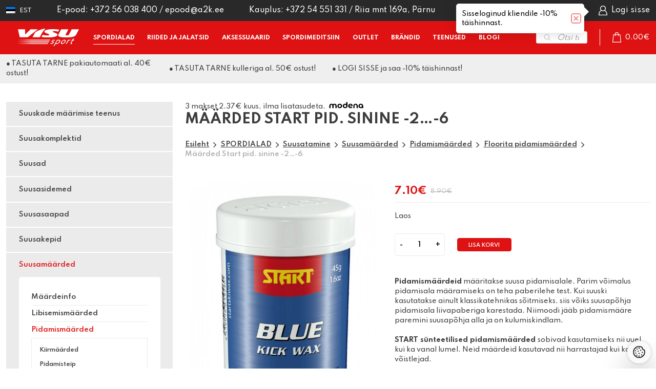

--- FILE ---
content_type: text/html; charset=UTF-8
request_url: https://visu.ee/toode/maarded-start-pid-sinine-2-6/
body_size: 36153
content:
<!DOCTYPE html>
<html lang="et" id="html" prefix="og: https://ogp.me/ns#" class="no-js">
<head>
<script>
    window.dataLayer = window.dataLayer || [];
    const consentMode = JSON.parse(localStorage.getItem('consentMode'));

    function gtag() {
        dataLayer.push(arguments);
    }

    function initializeFacebookPixel(consentStatus) {
        ! function(f, b, e, v, n, t, s) {
            if (f.fbq) return;
            n = f.fbq = function() {
                n.callMethod ? n.callMethod.apply(n, arguments) : n.queue.push(arguments);
            };
            if (!f._fbq) f._fbq = n;
            n.push = n;
            n.loaded = !0;
            n.version = '2.0';
            n.queue = [];
            t = b.createElement(e);
            t.async = !0;
            t.src = v;
            s = b.getElementsByTagName(e)[0];
            s.parentNode.insertBefore(t, s);
        }(window, document, 'script', 'https://connect.facebook.net/en_US/fbevents.js');

        if (consentStatus === 'granted') {
            window.fbq && window.fbq('consent', 'grant');
        } else {
            window.fbq && window.fbq('consent', 'revoke');
        }
    }

    if (!consentMode) {
        gtag('consent', 'default', {
            'ad_storage': 'denied',
            'ad_user_data': 'denied',
            'ad_personalization': 'denied',
            'analytics_storage': 'denied',
            'personalization_storage': 'granted',
            'functionality_storage': 'granted',
            'security_storage': 'granted',
        });
        initializeFacebookPixel('revoke');
    } else {
        gtag('consent', 'default', consentMode);
        if (consentMode.ad_storage === 'granted') {
            initializeFacebookPixel('granted');
        } else {
            initializeFacebookPixel('revoke');
        }
    }
</script>
	<!-- Global site tag (gtag.js) - Google Ads: 10941459938 -->
	<script async src="https://www.googletagmanager.com/gtag/js?id=AW-10941459938"></script>
	<script>
	  window.dataLayer = window.dataLayer || [];
	  function gtag(){dataLayer.push(arguments);}
	  gtag('js', new Date());
	  gtag('config', 'AW-10941459938');
	</script>
		<meta charset="utf-8">
	<meta http-equiv="X-UA-Compatible" content="IE=edge">
    <meta name="viewport" content="width=device-width, initial-scale=1.0, maximum-scale=1.0, user-scalable=no" />
    <meta name="format-detection" content="telephone=no">
	<meta name="facebook-domain-verification" content="8gz70vhsxf8c2u6wfsuk1d0evbwnve" />
    <link rel="preconnect" href="https://fonts.googleapis.com">
    <link rel="preconnect" href="https://fonts.gstatic.com" crossorigin>
    
	<link rel="alternate" hreflang="et" href="https://visu.ee/toode/maarded-start-pid-sinine-2-6/" />
<link rel="alternate" hreflang="x-default" href="https://visu.ee/toode/maarded-start-pid-sinine-2-6/" />

<!-- Google Tag Manager for WordPress by gtm4wp.com -->
<script data-cfasync="false" data-pagespeed-no-defer>
	var gtm4wp_datalayer_name = "dataLayer";
	var dataLayer = dataLayer || [];
	const gtm4wp_use_sku_instead = 0;
	const gtm4wp_currency = 'EUR';
	const gtm4wp_product_per_impression = 10;
	const gtm4wp_clear_ecommerce = false;
	const gtm4wp_datalayer_max_timeout = 2000;
</script>
<!-- End Google Tag Manager for WordPress by gtm4wp.com -->
<!-- Search Engine Optimization by Rank Math PRO - https://rankmath.com/ -->
<title>Määrded Start pid. sinine -2...-6 | Visu Sport</title>
<link data-rocket-preload as="style" href="https://fonts.googleapis.com/css2?family=Spartan:wght@400;500;600;700&#038;display=swap" rel="preload">
<link href="https://fonts.googleapis.com/css2?family=Spartan:wght@400;500;600;700&#038;display=swap" media="print" onload="this.media=&#039;all&#039;" rel="stylesheet">
<noscript data-wpr-hosted-gf-parameters=""><link rel="stylesheet" href="https://fonts.googleapis.com/css2?family=Spartan:wght@400;500;600;700&#038;display=swap"></noscript>
<meta name="robots" content="follow, index, max-snippet:-1, max-video-preview:-1, max-image-preview:large"/>
<link rel="canonical" href="https://visu.ee/toode/maarded-start-pid-sinine-2-6/" />
<meta property="og:locale" content="et_EE" />
<meta property="og:type" content="product" />
<meta property="og:title" content="Määrded Start pid. sinine -2...-6 | Visu Sport" />
<meta property="og:description" content="Pidamism&auml;&auml;rdeid&nbsp;m&auml;&auml;ritakse suusa pidamisalale. Parim v&otilde;imalus pidamisala m&auml;&auml;ramiseks on teha&nbsp;paberilehe test. Kui suuski kasutatakse ainult klassikatehnikas s&otilde;itmiseks, siis v&otilde;iks suusap&otilde;hja pidamisala..." />
<meta property="og:url" content="https://visu.ee/toode/maarded-start-pid-sinine-2-6/" />
<meta property="og:site_name" content="Visu Sport" />
<meta property="og:updated_time" content="2026-01-07T14:06:56+02:00" />
<meta property="og:image" content="https://visu.ee/wp-content/uploads/2021/12/universaal-sinine.jpg" />
<meta property="og:image:secure_url" content="https://visu.ee/wp-content/uploads/2021/12/universaal-sinine.jpg" />
<meta property="og:image:width" content="549" />
<meta property="og:image:height" content="768" />
<meta property="og:image:alt" content="Määrded Start pid. sinine -2&#8230;-6" />
<meta property="og:image:type" content="image/jpeg" />
<meta property="product:price:amount" content="7.1000" />
<meta property="product:price:currency" content="EUR" />
<meta property="product:availability" content="instock" />
<meta property="product:retailer_item_id" content="15MO192600-S00T000" />
<meta name="twitter:card" content="summary_large_image" />
<meta name="twitter:title" content="Määrded Start pid. sinine -2...-6 | Visu Sport" />
<meta name="twitter:description" content="Pidamism&auml;&auml;rdeid&nbsp;m&auml;&auml;ritakse suusa pidamisalale. Parim v&otilde;imalus pidamisala m&auml;&auml;ramiseks on teha&nbsp;paberilehe test. Kui suuski kasutatakse ainult klassikatehnikas s&otilde;itmiseks, siis v&otilde;iks suusap&otilde;hja pidamisala..." />
<meta name="twitter:image" content="https://visu.ee/wp-content/uploads/2021/12/universaal-sinine.jpg" />
<meta name="twitter:label1" content="Price" />
<meta name="twitter:data1" content="7.10&euro;" />
<meta name="twitter:label2" content="Availability" />
<meta name="twitter:data2" content="Laos" />
<script type="application/ld+json" class="rank-math-schema-pro">{"@context":"https://schema.org","@graph":[{"@type":"Organization","@id":"https://visu.ee/#organization","name":"Visu Sport","url":"https://visu.ee","sameAs":["https://www.facebook.com/visuspordipood"],"logo":{"@type":"ImageObject","@id":"https://visu.ee/#logo","url":"https://visu.ee/wp-content/uploads/2024/11/VISU_ee-pun-V2.png","contentUrl":"https://visu.ee/wp-content/uploads/2024/11/VISU_ee-pun-V2.png","caption":"Visu Sport","inLanguage":"et","width":"500","height":"500"}},{"@type":"WebSite","@id":"https://visu.ee/#website","url":"https://visu.ee","name":"Visu Sport","alternateName":"Visu Sport","publisher":{"@id":"https://visu.ee/#organization"},"inLanguage":"et"},{"@type":"ImageObject","@id":"https://visu.ee/wp-content/uploads/2021/12/universaal-sinine.jpg","url":"https://visu.ee/wp-content/uploads/2021/12/universaal-sinine.jpg","width":"549","height":"768","inLanguage":"et"},{"@type":"ItemPage","@id":"https://visu.ee/toode/maarded-start-pid-sinine-2-6/#webpage","url":"https://visu.ee/toode/maarded-start-pid-sinine-2-6/","name":"M\u00e4\u00e4rded Start pid. sinine -2...-6 | Visu Sport","datePublished":"2021-12-03T07:10:12+02:00","dateModified":"2026-01-07T14:06:56+02:00","isPartOf":{"@id":"https://visu.ee/#website"},"primaryImageOfPage":{"@id":"https://visu.ee/wp-content/uploads/2021/12/universaal-sinine.jpg"},"inLanguage":"et"},{"@type":"Product","name":"M\u00e4\u00e4rded Start pid. sinine -2...-6 | Visu Sport","sku":"15MO192600-S00T000","category":"SPORDIALAD &gt; Suusatamine &gt; Suusam\u00e4\u00e4rded &gt; Pidamism\u00e4\u00e4rded &gt; Floorita pidamism\u00e4\u00e4rded","mainEntityOfPage":{"@id":"https://visu.ee/toode/maarded-start-pid-sinine-2-6/#webpage"},"image":[{"@type":"ImageObject","url":"https://visu.ee/wp-content/uploads/2021/12/universaal-sinine.jpg","height":"768","width":"549"}],"offers":{"@type":"Offer","price":"7.10","priceCurrency":"EUR","priceValidUntil":"2027-12-31","availability":"https://schema.org/InStock","itemCondition":"NewCondition","url":"https://visu.ee/toode/maarded-start-pid-sinine-2-6/","seller":{"@type":"Organization","@id":"https://visu.ee/","name":"Visu Sport","url":"https://visu.ee","logo":"https://visu.ee/wp-content/uploads/2024/11/VISU_ee-pun-V2.png"},"priceSpecification":{"price":"7.1000","priceCurrency":"EUR","valueAddedTaxIncluded":"true"}},"@id":"https://visu.ee/toode/maarded-start-pid-sinine-2-6/#richSnippet"}]}</script>
<!-- /Rank Math WordPress SEO plugin -->

<link rel='dns-prefetch' href='//cdn.jsdelivr.net' />
<link rel='dns-prefetch' href='//capi-automation.s3.us-east-2.amazonaws.com' />
<link href='https://fonts.gstatic.com' crossorigin rel='preconnect' />
<link rel="alternate" title="oEmbed (JSON)" type="application/json+oembed" href="https://visu.ee/wp-json/oembed/1.0/embed?url=https%3A%2F%2Fvisu.ee%2Ftoode%2Fmaarded-start-pid-sinine-2-6%2F" />
<link rel="alternate" title="oEmbed (XML)" type="text/xml+oembed" href="https://visu.ee/wp-json/oembed/1.0/embed?url=https%3A%2F%2Fvisu.ee%2Ftoode%2Fmaarded-start-pid-sinine-2-6%2F&#038;format=xml" />
<style id='wp-img-auto-sizes-contain-inline-css' type='text/css'>
img:is([sizes=auto i],[sizes^="auto," i]){contain-intrinsic-size:3000px 1500px}
/*# sourceURL=wp-img-auto-sizes-contain-inline-css */
</style>
<link data-minify="1" rel='stylesheet' id='font-awesome-css' href='https://visu.ee/wp-content/cache/min/1/wp-content/plugins/woocommerce-ajax-filters/berocket/assets/css/font-awesome.min.css?ver=1767597946' type='text/css' media='all' />
<link data-minify="1" rel='stylesheet' id='woosb-blocks-css' href='https://visu.ee/wp-content/cache/min/1/wp-content/plugins/woo-product-bundle-premium/assets/css/blocks.css?ver=1767597946' type='text/css' media='all' />
<link data-minify="1" rel='stylesheet' id='acfwf-wc-cart-block-integration-css' href='https://visu.ee/wp-content/cache/min/1/wp-content/plugins/advanced-coupons-for-woocommerce-free/dist/assets/index-467dde24.css?ver=1767597946' type='text/css' media='all' />
<link data-minify="1" rel='stylesheet' id='acfwf-wc-checkout-block-integration-css' href='https://visu.ee/wp-content/cache/min/1/wp-content/plugins/advanced-coupons-for-woocommerce-free/dist/assets/index-2a7d8588.css?ver=1767597946' type='text/css' media='all' />
<link rel='stylesheet' id='berocket_aapf_widget-style-css' href='https://visu.ee/wp-content/plugins/woocommerce-ajax-filters/assets/frontend/css/fullmain.min.css?ver=3.1.9.4' type='text/css' media='all' />
<link rel='stylesheet' id='wp-block-library-css' href='https://visu.ee/wp-includes/css/dist/block-library/style.min.css?ver=6.9' type='text/css' media='all' />
<style id='global-styles-inline-css' type='text/css'>
:root{--wp--preset--aspect-ratio--square: 1;--wp--preset--aspect-ratio--4-3: 4/3;--wp--preset--aspect-ratio--3-4: 3/4;--wp--preset--aspect-ratio--3-2: 3/2;--wp--preset--aspect-ratio--2-3: 2/3;--wp--preset--aspect-ratio--16-9: 16/9;--wp--preset--aspect-ratio--9-16: 9/16;--wp--preset--color--black: #000000;--wp--preset--color--cyan-bluish-gray: #abb8c3;--wp--preset--color--white: #ffffff;--wp--preset--color--pale-pink: #f78da7;--wp--preset--color--vivid-red: #cf2e2e;--wp--preset--color--luminous-vivid-orange: #ff6900;--wp--preset--color--luminous-vivid-amber: #fcb900;--wp--preset--color--light-green-cyan: #7bdcb5;--wp--preset--color--vivid-green-cyan: #00d084;--wp--preset--color--pale-cyan-blue: #8ed1fc;--wp--preset--color--vivid-cyan-blue: #0693e3;--wp--preset--color--vivid-purple: #9b51e0;--wp--preset--color--theme-primary: hsl(0, 85%, 47%);--wp--preset--color--theme-secondary: hsl(0, 0%, 92%);--wp--preset--gradient--vivid-cyan-blue-to-vivid-purple: linear-gradient(135deg,rgb(6,147,227) 0%,rgb(155,81,224) 100%);--wp--preset--gradient--light-green-cyan-to-vivid-green-cyan: linear-gradient(135deg,rgb(122,220,180) 0%,rgb(0,208,130) 100%);--wp--preset--gradient--luminous-vivid-amber-to-luminous-vivid-orange: linear-gradient(135deg,rgb(252,185,0) 0%,rgb(255,105,0) 100%);--wp--preset--gradient--luminous-vivid-orange-to-vivid-red: linear-gradient(135deg,rgb(255,105,0) 0%,rgb(207,46,46) 100%);--wp--preset--gradient--very-light-gray-to-cyan-bluish-gray: linear-gradient(135deg,rgb(238,238,238) 0%,rgb(169,184,195) 100%);--wp--preset--gradient--cool-to-warm-spectrum: linear-gradient(135deg,rgb(74,234,220) 0%,rgb(151,120,209) 20%,rgb(207,42,186) 40%,rgb(238,44,130) 60%,rgb(251,105,98) 80%,rgb(254,248,76) 100%);--wp--preset--gradient--blush-light-purple: linear-gradient(135deg,rgb(255,206,236) 0%,rgb(152,150,240) 100%);--wp--preset--gradient--blush-bordeaux: linear-gradient(135deg,rgb(254,205,165) 0%,rgb(254,45,45) 50%,rgb(107,0,62) 100%);--wp--preset--gradient--luminous-dusk: linear-gradient(135deg,rgb(255,203,112) 0%,rgb(199,81,192) 50%,rgb(65,88,208) 100%);--wp--preset--gradient--pale-ocean: linear-gradient(135deg,rgb(255,245,203) 0%,rgb(182,227,212) 50%,rgb(51,167,181) 100%);--wp--preset--gradient--electric-grass: linear-gradient(135deg,rgb(202,248,128) 0%,rgb(113,206,126) 100%);--wp--preset--gradient--midnight: linear-gradient(135deg,rgb(2,3,129) 0%,rgb(40,116,252) 100%);--wp--preset--font-size--small: 14px;--wp--preset--font-size--medium: 24px;--wp--preset--font-size--large: 32px;--wp--preset--font-size--x-large: 42px;--wp--preset--font-size--huge: 40px;--wp--preset--spacing--20: 0.44rem;--wp--preset--spacing--30: 0.67rem;--wp--preset--spacing--40: 1rem;--wp--preset--spacing--50: 1.5rem;--wp--preset--spacing--60: 2.25rem;--wp--preset--spacing--70: 3.38rem;--wp--preset--spacing--80: 5.06rem;--wp--preset--shadow--natural: 6px 6px 9px rgba(0, 0, 0, 0.2);--wp--preset--shadow--deep: 12px 12px 50px rgba(0, 0, 0, 0.4);--wp--preset--shadow--sharp: 6px 6px 0px rgba(0, 0, 0, 0.2);--wp--preset--shadow--outlined: 6px 6px 0px -3px rgb(255, 255, 255), 6px 6px rgb(0, 0, 0);--wp--preset--shadow--crisp: 6px 6px 0px rgb(0, 0, 0);}:where(.is-layout-flex){gap: 0.5em;}:where(.is-layout-grid){gap: 0.5em;}body .is-layout-flex{display: flex;}.is-layout-flex{flex-wrap: wrap;align-items: center;}.is-layout-flex > :is(*, div){margin: 0;}body .is-layout-grid{display: grid;}.is-layout-grid > :is(*, div){margin: 0;}:where(.wp-block-columns.is-layout-flex){gap: 2em;}:where(.wp-block-columns.is-layout-grid){gap: 2em;}:where(.wp-block-post-template.is-layout-flex){gap: 1.25em;}:where(.wp-block-post-template.is-layout-grid){gap: 1.25em;}.has-black-color{color: var(--wp--preset--color--black) !important;}.has-cyan-bluish-gray-color{color: var(--wp--preset--color--cyan-bluish-gray) !important;}.has-white-color{color: var(--wp--preset--color--white) !important;}.has-pale-pink-color{color: var(--wp--preset--color--pale-pink) !important;}.has-vivid-red-color{color: var(--wp--preset--color--vivid-red) !important;}.has-luminous-vivid-orange-color{color: var(--wp--preset--color--luminous-vivid-orange) !important;}.has-luminous-vivid-amber-color{color: var(--wp--preset--color--luminous-vivid-amber) !important;}.has-light-green-cyan-color{color: var(--wp--preset--color--light-green-cyan) !important;}.has-vivid-green-cyan-color{color: var(--wp--preset--color--vivid-green-cyan) !important;}.has-pale-cyan-blue-color{color: var(--wp--preset--color--pale-cyan-blue) !important;}.has-vivid-cyan-blue-color{color: var(--wp--preset--color--vivid-cyan-blue) !important;}.has-vivid-purple-color{color: var(--wp--preset--color--vivid-purple) !important;}.has-black-background-color{background-color: var(--wp--preset--color--black) !important;}.has-cyan-bluish-gray-background-color{background-color: var(--wp--preset--color--cyan-bluish-gray) !important;}.has-white-background-color{background-color: var(--wp--preset--color--white) !important;}.has-pale-pink-background-color{background-color: var(--wp--preset--color--pale-pink) !important;}.has-vivid-red-background-color{background-color: var(--wp--preset--color--vivid-red) !important;}.has-luminous-vivid-orange-background-color{background-color: var(--wp--preset--color--luminous-vivid-orange) !important;}.has-luminous-vivid-amber-background-color{background-color: var(--wp--preset--color--luminous-vivid-amber) !important;}.has-light-green-cyan-background-color{background-color: var(--wp--preset--color--light-green-cyan) !important;}.has-vivid-green-cyan-background-color{background-color: var(--wp--preset--color--vivid-green-cyan) !important;}.has-pale-cyan-blue-background-color{background-color: var(--wp--preset--color--pale-cyan-blue) !important;}.has-vivid-cyan-blue-background-color{background-color: var(--wp--preset--color--vivid-cyan-blue) !important;}.has-vivid-purple-background-color{background-color: var(--wp--preset--color--vivid-purple) !important;}.has-black-border-color{border-color: var(--wp--preset--color--black) !important;}.has-cyan-bluish-gray-border-color{border-color: var(--wp--preset--color--cyan-bluish-gray) !important;}.has-white-border-color{border-color: var(--wp--preset--color--white) !important;}.has-pale-pink-border-color{border-color: var(--wp--preset--color--pale-pink) !important;}.has-vivid-red-border-color{border-color: var(--wp--preset--color--vivid-red) !important;}.has-luminous-vivid-orange-border-color{border-color: var(--wp--preset--color--luminous-vivid-orange) !important;}.has-luminous-vivid-amber-border-color{border-color: var(--wp--preset--color--luminous-vivid-amber) !important;}.has-light-green-cyan-border-color{border-color: var(--wp--preset--color--light-green-cyan) !important;}.has-vivid-green-cyan-border-color{border-color: var(--wp--preset--color--vivid-green-cyan) !important;}.has-pale-cyan-blue-border-color{border-color: var(--wp--preset--color--pale-cyan-blue) !important;}.has-vivid-cyan-blue-border-color{border-color: var(--wp--preset--color--vivid-cyan-blue) !important;}.has-vivid-purple-border-color{border-color: var(--wp--preset--color--vivid-purple) !important;}.has-vivid-cyan-blue-to-vivid-purple-gradient-background{background: var(--wp--preset--gradient--vivid-cyan-blue-to-vivid-purple) !important;}.has-light-green-cyan-to-vivid-green-cyan-gradient-background{background: var(--wp--preset--gradient--light-green-cyan-to-vivid-green-cyan) !important;}.has-luminous-vivid-amber-to-luminous-vivid-orange-gradient-background{background: var(--wp--preset--gradient--luminous-vivid-amber-to-luminous-vivid-orange) !important;}.has-luminous-vivid-orange-to-vivid-red-gradient-background{background: var(--wp--preset--gradient--luminous-vivid-orange-to-vivid-red) !important;}.has-very-light-gray-to-cyan-bluish-gray-gradient-background{background: var(--wp--preset--gradient--very-light-gray-to-cyan-bluish-gray) !important;}.has-cool-to-warm-spectrum-gradient-background{background: var(--wp--preset--gradient--cool-to-warm-spectrum) !important;}.has-blush-light-purple-gradient-background{background: var(--wp--preset--gradient--blush-light-purple) !important;}.has-blush-bordeaux-gradient-background{background: var(--wp--preset--gradient--blush-bordeaux) !important;}.has-luminous-dusk-gradient-background{background: var(--wp--preset--gradient--luminous-dusk) !important;}.has-pale-ocean-gradient-background{background: var(--wp--preset--gradient--pale-ocean) !important;}.has-electric-grass-gradient-background{background: var(--wp--preset--gradient--electric-grass) !important;}.has-midnight-gradient-background{background: var(--wp--preset--gradient--midnight) !important;}.has-small-font-size{font-size: var(--wp--preset--font-size--small) !important;}.has-medium-font-size{font-size: var(--wp--preset--font-size--medium) !important;}.has-large-font-size{font-size: var(--wp--preset--font-size--large) !important;}.has-x-large-font-size{font-size: var(--wp--preset--font-size--x-large) !important;}
/*# sourceURL=global-styles-inline-css */
</style>

<style id='classic-theme-styles-inline-css' type='text/css'>
/*! This file is auto-generated */
.wp-block-button__link{color:#fff;background-color:#32373c;border-radius:9999px;box-shadow:none;text-decoration:none;padding:calc(.667em + 2px) calc(1.333em + 2px);font-size:1.125em}.wp-block-file__button{background:#32373c;color:#fff;text-decoration:none}
/*# sourceURL=/wp-includes/css/classic-themes.min.css */
</style>
<link data-minify="1" rel='stylesheet' id='pb-accordion-blocks-style-css' href='https://visu.ee/wp-content/cache/min/1/wp-content/plugins/accordion-blocks/build/index.css?ver=1767597946' type='text/css' media='all' />
<link data-minify="1" rel='stylesheet' id='country-code-selector-css' href='https://visu.ee/wp-content/cache/min/1/npm/intl-tel-input@18.1.1/build/css/intlTelInput.css?ver=1767597946' type='text/css' media='all' />
<link data-minify="1" rel='stylesheet' id='smaily_for_woocommerce-front_style-css' href='https://visu.ee/wp-content/cache/min/1/wp-content/plugins/smaily-for-woocommerce/static/front-style.css?ver=1767597946' type='text/css' media='all' />
<link data-minify="1" rel='stylesheet' id='smntcswcqb-style-css' href='https://visu.ee/wp-content/cache/min/1/wp-content/plugins/smntcs-woocommerce-quantity-buttons/style.css?ver=1767597946' type='text/css' media='screen' />
<style id='woocommerce-inline-inline-css' type='text/css'>
.woocommerce form .form-row .required { visibility: visible; }
/*# sourceURL=woocommerce-inline-inline-css */
</style>
<link data-minify="1" rel='stylesheet' id='montonio-style-css' href='https://visu.ee/wp-content/cache/min/1/wp-content/plugins/montonio-for-woocommerce/assets/css/montonio-style.css?ver=1767597946' type='text/css' media='all' />
<link data-minify="1" rel='stylesheet' id='woo-variation-gallery-slider-css' href='https://visu.ee/wp-content/cache/min/1/wp-content/plugins/woo-variation-gallery/assets/css/slick.min.css?ver=1767597946' type='text/css' media='all' />
<link data-minify="1" rel='stylesheet' id='dashicons-css' href='https://visu.ee/wp-content/cache/min/1/wp-includes/css/dashicons.min.css?ver=1767597946' type='text/css' media='all' />
<link rel='stylesheet' id='woo-variation-gallery-css' href='https://visu.ee/wp-content/plugins/woo-variation-gallery/assets/css/frontend.min.css?ver=1742976072' type='text/css' media='all' />
<style id='woo-variation-gallery-inline-css' type='text/css'>
:root {--wvg-thumbnail-item: 4;--wvg-thumbnail-item-gap: 0px;--wvg-single-image-size: 600px;--wvg-gallery-width: 30%;--wvg-gallery-margin: 30px;}/* Default Width */.woo-variation-product-gallery {max-width: 30% !important;width: 100%;}/* Medium Devices, Desktops *//* Small Devices, Tablets */@media only screen and (max-width: 768px) {.woo-variation-product-gallery {width: 720px;max-width: 100% !important;}}/* Extra Small Devices, Phones */@media only screen and (max-width: 480px) {.woo-variation-product-gallery {width: 320px;max-width: 100% !important;}}
/*# sourceURL=woo-variation-gallery-inline-css */
</style>
<link rel='stylesheet' id='woo-variation-swatches-css' href='https://visu.ee/wp-content/plugins/woo-variation-swatches/assets/css/frontend.min.css?ver=1677754656' type='text/css' media='all' />
<style id='woo-variation-swatches-inline-css' type='text/css'>
:root {
--wvs-tick:url("data:image/svg+xml;utf8,%3Csvg filter='drop-shadow(0px 0px 2px rgb(0 0 0 / .8))' xmlns='http://www.w3.org/2000/svg'  viewBox='0 0 30 30'%3E%3Cpath fill='none' stroke='%23ffffff' stroke-linecap='round' stroke-linejoin='round' stroke-width='4' d='M4 16L11 23 27 7'/%3E%3C/svg%3E");

--wvs-cross:url("data:image/svg+xml;utf8,%3Csvg filter='drop-shadow(0px 0px 5px rgb(255 255 255 / .6))' xmlns='http://www.w3.org/2000/svg' width='72px' height='72px' viewBox='0 0 24 24'%3E%3Cpath fill='none' stroke='%23ff0000' stroke-linecap='round' stroke-width='0.6' d='M5 5L19 19M19 5L5 19'/%3E%3C/svg%3E");
--wvs-position:center;
--wvs-single-product-large-item-width:40px;
--wvs-single-product-large-item-height:40px;
--wvs-single-product-large-item-font-size:16px;
--wvs-single-product-item-width:60px;
--wvs-single-product-item-height:60px;
--wvs-single-product-item-font-size:16px;
--wvs-archive-product-item-width:30px;
--wvs-archive-product-item-height:30px;
--wvs-archive-product-item-font-size:12px;
--wvs-tooltip-background-color:#303030;
--wvs-tooltip-text-color:#ffffff;
--wvs-item-box-shadow:0 0 0 1px rgba(0, 0, 0, 0.3);
--wvs-item-background-color:#FFFFFF;
--wvs-item-text-color:#000000;
--wvs-hover-item-box-shadow:0 0 0 3px #000000;
--wvs-hover-item-background-color:#FFFFFF;
--wvs-hover-item-text-color:#000000;
--wvs-selected-item-box-shadow:0 0 0 2px #000000;
--wvs-selected-item-background-color:#FFFFFF;
--wvs-selected-item-text-color:#000000}
/*# sourceURL=woo-variation-swatches-inline-css */
</style>
<link data-minify="1" rel='stylesheet' id='brands-styles-css' href='https://visu.ee/wp-content/cache/min/1/wp-content/plugins/woocommerce/assets/css/brands.css?ver=1767597946' type='text/css' media='all' />
<link data-minify="1" rel='stylesheet' id='woosb-frontend-css' href='https://visu.ee/wp-content/cache/min/1/wp-content/plugins/woo-product-bundle-premium/assets/css/frontend.css?ver=1767597946' type='text/css' media='all' />
<link rel='stylesheet' id='dgwt-wcas-style-css' href='https://visu.ee/wp-content/plugins/ajax-search-for-woocommerce/assets/css/style.min.css?ver=1.32.1' type='text/css' media='all' />
<link data-minify="1" rel='stylesheet' id='premmerce-brands-css' href='https://visu.ee/wp-content/cache/min/1/wp-content/plugins/premmerce-woocommerce-brands/assets/frontend/css/premmerce-brands.css?ver=1767597946' type='text/css' media='all' />
<link rel='stylesheet' id='select2-css' href='https://visu.ee/wp-content/plugins/woocommerce-ajax-filters/assets/frontend/css/select2.min.css?ver=6.9' type='text/css' media='all' />
<link data-minify="1" rel='stylesheet' id='woovr-frontend-css' href='https://visu.ee/wp-content/cache/min/1/wp-content/plugins/wpc-variations-radio-buttons/assets/css/frontend.css?ver=1767597946' type='text/css' media='all' />
<link data-minify="1" rel='stylesheet' id='woo_discount_pro_style-css' href='https://visu.ee/wp-content/cache/min/1/wp-content/plugins/woo-discount-rules-pro/Assets/Css/awdr_style.css?ver=1767597946' type='text/css' media='all' />
<link data-minify="1" rel='stylesheet' id='bootstrap-css' href='https://visu.ee/wp-content/cache/min/1/wp-content/themes/visu21/theme/css/bootstrap.css?ver=1767597946' type='text/css' media='all' />
<link data-minify="1" rel='stylesheet' id='ama-css' href='https://visu.ee/wp-content/cache/min/1/wp-content/themes/visu21/theme/css/theme.css?ver=1767597946' type='text/css' media='all' />
<link data-minify="1" rel='stylesheet' id='ari-fancybox-css' href='https://visu.ee/wp-content/cache/min/1/wp-content/plugins/ari-fancy-lightbox/assets/fancybox/jquery.fancybox.min.css?ver=1767597946' type='text/css' media='all' />
<script type="text/template" id="tmpl-variation-template">
	<div class="woocommerce-variation-description">{{{ data.variation.variation_description }}}</div>
	<div class="woocommerce-variation-price">{{{ data.variation.price_html }}}</div>
	<div class="woocommerce-variation-availability">{{{ data.variation.availability_html }}}</div>
</script>
<script type="text/template" id="tmpl-unavailable-variation-template">
	<p role="alert">Palun vali suurus!</p>
</script>
<script type="text/javascript">
            window._nslDOMReady = (function () {
                const executedCallbacks = new Set();
            
                return function (callback) {
                    /**
                    * Third parties might dispatch DOMContentLoaded events, so we need to ensure that we only run our callback once!
                    */
                    if (executedCallbacks.has(callback)) return;
            
                    const wrappedCallback = function () {
                        if (executedCallbacks.has(callback)) return;
                        executedCallbacks.add(callback);
                        callback();
                    };
            
                    if (document.readyState === "complete" || document.readyState === "interactive") {
                        wrappedCallback();
                    } else {
                        document.addEventListener("DOMContentLoaded", wrappedCallback);
                    }
                };
            })();
        </script><script src="https://visu.ee/wp-includes/js/jquery/jquery.min.js?ver=3.7.1" id="jquery-core-js"></script>
<script src="https://visu.ee/wp-includes/js/jquery/jquery-migrate.min.js?ver=3.4.1" id="jquery-migrate-js"></script>
<script id="wpml-cookie-js-extra">
var wpml_cookies = {"wp-wpml_current_language":{"value":"et","expires":1,"path":"/"}};
var wpml_cookies = {"wp-wpml_current_language":{"value":"et","expires":1,"path":"/"}};
//# sourceURL=wpml-cookie-js-extra
</script>
<script src="https://visu.ee/wp-content/plugins/sitepress-multilingual-cms/res/js/cookies/language-cookie.js?ver=486900" id="wpml-cookie-js" defer data-wp-strategy="defer"></script>
<script src="https://cdn.jsdelivr.net/npm/intl-tel-input@18.1.1/build/js/intlTelInput.min.js?ver=1.7" id="country-code-selector-js"></script>
<script id="wc-single-product-js-extra">
var wc_single_product_params = {"i18n_required_rating_text":"Palun vali hinnang","i18n_rating_options":["1 of 5 stars","2 of 5 stars","3 of 5 stars","4 of 5 stars","5 of 5 stars"],"i18n_product_gallery_trigger_text":"View full-screen image gallery","review_rating_required":"yes","flexslider":{"rtl":false,"animation":"slide","smoothHeight":true,"directionNav":false,"controlNav":"thumbnails","slideshow":false,"animationSpeed":500,"animationLoop":false,"allowOneSlide":false},"zoom_enabled":"","zoom_options":[],"photoswipe_enabled":"","photoswipe_options":{"shareEl":false,"closeOnScroll":false,"history":false,"hideAnimationDuration":0,"showAnimationDuration":0},"flexslider_enabled":""};
//# sourceURL=wc-single-product-js-extra
</script>
<script src="https://visu.ee/wp-content/plugins/woocommerce/assets/js/frontend/single-product.min.js?ver=10.4.3" id="wc-single-product-js" defer data-wp-strategy="defer"></script>
<script src="https://visu.ee/wp-content/plugins/woocommerce/assets/js/jquery-blockui/jquery.blockUI.min.js?ver=2.7.0-wc.10.4.3" id="wc-jquery-blockui-js" data-wp-strategy="defer"></script>
<script src="https://visu.ee/wp-content/plugins/woocommerce/assets/js/js-cookie/js.cookie.min.js?ver=2.1.4-wc.10.4.3" id="wc-js-cookie-js" defer data-wp-strategy="defer"></script>
<script id="woocommerce-js-extra">
var woocommerce_params = {"ajax_url":"/wp-admin/admin-ajax.php","wc_ajax_url":"/?wc-ajax=%%endpoint%%","i18n_password_show":"Show password","i18n_password_hide":"Hide password"};
//# sourceURL=woocommerce-js-extra
</script>
<script src="https://visu.ee/wp-content/plugins/woocommerce/assets/js/frontend/woocommerce.min.js?ver=10.4.3" id="woocommerce-js" defer data-wp-strategy="defer"></script>
<script src="https://visu.ee/wp-content/plugins/sitepress-multilingual-cms/templates/language-switchers/legacy-dropdown-click/script.min.js?ver=1" id="wpml-legacy-dropdown-click-0-js"></script>
<script id="ari-fancybox-js-extra">
var ARI_FANCYBOX = {"lightbox":{"animationEffect":"fade","toolbar":true,"buttons":["close"],"backFocus":false,"trapFocus":false,"video":{"autoStart":false},"thumbs":{"hideOnClose":false},"touch":{"vertical":true,"momentum":true},"preventCaptionOverlap":false,"hideScrollbar":false,"lang":"custom","i18n":{"custom":{"PREV":"Previous","NEXT":"Next","PLAY_START":"Start slideshow (P)","PLAY_STOP":"Stop slideshow (P)","FULL_SCREEN":"Full screen (F)","THUMBS":"Thumbnails (G)","ZOOM":"Zoom","CLOSE":"Close (Esc)","ERROR":"The requested content cannot be loaded. \u003Cbr/\u003E Please try again later."}}},"convert":{"wp_gallery":{"convert_attachment_links":true},"images":{"convert":true,"post_grouping":true},"woocommerce":{"convert":true}},"mobile":{},"slideshow":{},"deeplinking":{"enabled":false},"integration":{},"share":{"enabled":false,"buttons":{"facebook":{"enabled":false},"twitter":{"enabled":false},"gplus":{"enabled":false},"pinterest":{"enabled":false},"linkedin":{"enabled":false},"vk":{"enabled":false},"email":{"enabled":false},"download":{"enabled":false}},"ignoreTypes":[]},"comments":{"showOnStart":false,"supportedTypes":null},"protect":{},"extra":{},"viewers":{"pdfjs":{"url":"https://visu.ee/wp-content/plugins/ari-fancy-lightbox/assets/pdfjs/web/viewer.html"}},"messages":{"share_facebook_title":"Share on Facebook","share_twitter_title":"Share on Twitter","share_gplus_title":"Share on Google+","share_pinterest_title":"Share on Pinterest","share_linkedin_title":"Share on LinkedIn","share_vk_title":"Share on VK","share_email_title":"Send by e-mail","download_title":"Download","comments":"Comments"}};
//# sourceURL=ari-fancybox-js-extra
</script>
<script src="https://visu.ee/wp-content/plugins/ari-fancy-lightbox/assets/fancybox/jquery.fancybox.min.js?ver=1.8.20" id="ari-fancybox-js"></script>
<link rel="https://api.w.org/" href="https://visu.ee/wp-json/" /><link rel="alternate" title="JSON" type="application/json" href="https://visu.ee/wp-json/wp/v2/product/29589" /><meta name="generator" content="Advanced Coupons for WooCommerce Free v4.7.1" />        <script>
            (function ($) {
                const styles = `
                .monthly_payment {
                    font-size: 12px;
                }
                .products .product .esto_calculator {
                    margin-bottom: 16px;
                }
            `;
                const styleSheet = document.createElement('style');
                styleSheet.type = 'text/css';
                styleSheet.innerText = styles;
                document.head.appendChild(styleSheet);
            })(jQuery);
        </script>
        <style></style><style type="text/css">BODY .fancybox-container{z-index:200000}BODY .fancybox-is-open .fancybox-bg{opacity:0.87}BODY .fancybox-bg {background-color:#0f0f11}BODY .fancybox-thumbs {background-color:#ffffff}</style>
<!-- Google Tag Manager for WordPress by gtm4wp.com -->
<!-- GTM Container placement set to automatic -->
<script data-cfasync="false" data-pagespeed-no-defer>
	var dataLayer_content = {"pagePostType":"product","pagePostType2":"single-product","pagePostAuthor":"admin","productRatingCounts":[],"productAverageRating":0,"productReviewCount":0,"productType":"simple","productIsVariable":0};
	dataLayer.push( dataLayer_content );
</script>
<script data-cfasync="false" data-pagespeed-no-defer>
(function(w,d,s,l,i){w[l]=w[l]||[];w[l].push({'gtm.start':
new Date().getTime(),event:'gtm.js'});var f=d.getElementsByTagName(s)[0],
j=d.createElement(s),dl=l!='dataLayer'?'&l='+l:'';j.async=true;j.src=
'//www.googletagmanager.com/gtm.js?id='+i+dl;f.parentNode.insertBefore(j,f);
})(window,document,'script','dataLayer','GTM-NHKNL9Q4');
</script>
<!-- End Google Tag Manager for WordPress by gtm4wp.com -->		<style>
			.dgwt-wcas-ico-magnifier,.dgwt-wcas-ico-magnifier-handler{max-width:20px}.dgwt-wcas-search-wrapp{max-width:200px}		</style>
			<noscript><style>.woocommerce-product-gallery{ opacity: 1 !important; }</style></noscript>
				<script  type="text/javascript">
				!function(f,b,e,v,n,t,s){if(f.fbq)return;n=f.fbq=function(){n.callMethod?
					n.callMethod.apply(n,arguments):n.queue.push(arguments)};if(!f._fbq)f._fbq=n;
					n.push=n;n.loaded=!0;n.version='2.0';n.queue=[];t=b.createElement(e);t.async=!0;
					t.src=v;s=b.getElementsByTagName(e)[0];s.parentNode.insertBefore(t,s)}(window,
					document,'script','https://connect.facebook.net/en_US/fbevents.js');
			</script>
			<!-- WooCommerce Facebook Integration Begin -->
			<script  type="text/javascript">

				fbq('init', '2725978364309054', {}, {
    "agent": "woocommerce_0-10.4.3-3.5.15"
});

				document.addEventListener( 'DOMContentLoaded', function() {
					// Insert placeholder for events injected when a product is added to the cart through AJAX.
					document.body.insertAdjacentHTML( 'beforeend', '<div class=\"wc-facebook-pixel-event-placeholder\"></div>' );
				}, false );

			</script>
			<!-- WooCommerce Facebook Integration End -->
			<link rel="modulepreload" href="https://visu.ee/wp-content/plugins/advanced-coupons-for-woocommerce-free/dist/common/NoticesPlugin.12346420.js"  /><link rel="modulepreload" href="https://visu.ee/wp-content/plugins/advanced-coupons-for-woocommerce-free/dist/common/sanitize.7727159a.js"  /><link rel="modulepreload" href="https://visu.ee/wp-content/plugins/advanced-coupons-for-woocommerce/dist/common/NoticesPlugin.cbb0e416.js"  /><link rel="modulepreload" href="https://visu.ee/wp-content/plugins/advanced-coupons-for-woocommerce-free/dist/common/NoticesPlugin.12346420.js"  /><link rel="modulepreload" href="https://visu.ee/wp-content/plugins/advanced-coupons-for-woocommerce-free/dist/common/sanitize.7727159a.js"  /><link rel="modulepreload" href="https://visu.ee/wp-content/plugins/advanced-coupons-for-woocommerce/dist/common/NoticesPlugin.cbb0e416.js"  /><link rel="icon" href="https://visu.ee/wp-content/uploads/2024/07/cropped-VISU_ee-pun-V2-32x32.png" sizes="32x32" />
<link rel="icon" href="https://visu.ee/wp-content/uploads/2024/07/cropped-VISU_ee-pun-V2-192x192.png" sizes="192x192" />
<link rel="apple-touch-icon" href="https://visu.ee/wp-content/uploads/2024/07/cropped-VISU_ee-pun-V2-180x180.png" />
<meta name="msapplication-TileImage" content="https://visu.ee/wp-content/uploads/2024/07/cropped-VISU_ee-pun-V2-270x270.png" />
<noscript><style id="rocket-lazyload-nojs-css">.rll-youtube-player, [data-lazy-src]{display:none !important;}</style></noscript><link data-minify="1" rel='stylesheet' id='wc-blocks-style-css' href='https://visu.ee/wp-content/cache/min/1/wp-content/plugins/woocommerce/assets/client/blocks/wc-blocks.css?ver=1767597946' type='text/css' media='all' />
<meta name="generator" content="WP Rocket 3.20.2" data-wpr-features="wpr_lazyload_images wpr_image_dimensions wpr_minify_css wpr_preload_links wpr_desktop" /></head>
<body class="wp-singular product-template-default single single-product postid-29589 wp-theme-visu21 theme-visu21 woocommerce woocommerce-page woocommerce-demo-store woocommerce-no-js woo-variation-gallery woo-variation-gallery-theme-visu21 woo-variation-swatches wvs-behavior-hide wvs-theme-visu21 wvs-tooltip">
<div data-rocket-location-hash="99bb46786fd5bd31bcd7bdc067ad247a" id="wrapper">
<header data-rocket-location-hash="50ce0386802158140b8a98ef61c03bb8" id="header" role="header" class="position-fixed w-100">
    <a class="d-flex flex-wrap align-items-center position-absolute h-logo" href="https://visu.ee">
        <svg xmlns="http://www.w3.org/2000/svg" xmlns:xlink="http://www.w3.org/1999/xlink" width="200" height="52.244" viewBox="0 0 200 52.244"><defs><linearGradient id="a" x1="0.032" y1="0.5" x2="0.508" y2="0.5" gradientUnits="objectBoundingBox"><stop offset="0" stop-color="#fff" stop-opacity="0"/><stop offset="0.199" stop-color="#fff" stop-opacity="0"/><stop offset="1" stop-color="#fff"/></linearGradient></defs><g transform="translate(15780 16484.999)"><path d="M126.9,24.737c-3.94-1.059-5.912-2.641-5.912-4.805a5.238,5.238,0,0,1,.2-1.164,8.058,8.058,0,0,1,.59-1.478l7.781-15.257h21.826l-8.324,15.893c-.048.1-.1.261-.147.369a.789.789,0,0,0-.052.37c0,.422.4.739,1.134.951a12.179,12.179,0,0,0,3.1.369,13.266,13.266,0,0,0,4.041-.531,3.129,3.129,0,0,0,1.971-1.528l8.277-15.893h21.676L175.133,17.29l-.147.211a12.516,12.516,0,0,1-6.947,6.072,44.548,44.548,0,0,1-9.459,2.059,123.2,123.2,0,0,1-13.547.686C136.9,26.318,130.846,25.793,126.9,24.737ZM79.265,25.95a82.383,82.383,0,0,1-8.572-1.161L74.438,18.5c2.413.581,4.975,1.057,7.586,1.427a45.844,45.844,0,0,0,6.306.475,11.77,11.77,0,0,0,4.089-.528C93.454,19.509,94,19.033,94,18.4c0-.581-.443-1.11-1.28-1.637A31.037,31.037,0,0,0,87.787,14.6a37.467,37.467,0,0,1-6.4-2.852c-1.378-.793-2.069-1.743-2.069-2.745,0-2.27,2.363-4.065,7.094-5.439,4.68-1.32,10.985-2.006,19.066-2.006,3.248,0,6.353.159,9.308.369,2.909.212,5.914.581,8.97,1L120.7,8.739c-2.366-.477-4.682-.792-6.847-1.11a34.578,34.578,0,0,0-4.779-.421,11.592,11.592,0,0,0-3.4.421c-.839.318-1.281.686-1.281,1.214,0,.688,1.626,1.585,4.828,2.851.4.107.69.264.936.317a30.819,30.819,0,0,1,6.6,3.117,3.608,3.608,0,0,1,1.92,3.008c0,2.535-2.514,4.54-7.685,6.018-5.123,1.427-12.12,2.164-20.985,2.164C86.262,26.318,82.664,26.214,79.265,25.95Zm-35.472-.157c2.119-4.119,4.288-8.238,6.4-12.3C53.253,7.576,67.491,2.879,74.832.977,79.907-.394,83.4-.237,81.629.924A42.8,42.8,0,0,0,71.875,13.49L69.312,18.4l-3.84,7.393Zm-38.325,0L0,2.033H21.578l.1,15.521L37.785,2.033H59.363l-30.1,23.759Z" transform="translate(-15763.064 -16485)" fill="#fff"/><path d="M9.687,22.716,20.536,3.886l2.495,0-.572.98a9.352,9.352,0,0,1,4.14-1.2c3.441,0,4.4,2.771,2.284,6.466-2.141,3.7-6.288,6.433-9.73,6.43A3.376,3.376,0,0,1,16.4,15.378l-4.241,7.339ZM20.775,7.783a10.236,10.236,0,0,0-1.853,2.338,5.72,5.72,0,0,0-.837,2.339c-.136,1.333.687,1.987,2.045,1.989,2.06,0,4.781-1.807,6.231-4.32,1.461-2.54.827-4.328-1.234-4.33A6.487,6.487,0,0,0,20.775,7.783Zm40.071,7.026c-.008-1.258.388-1.938,1.509-3.9l2.829-4.876H63.729l1.219-2.113,1.455,0L68.669,0l2.5,0L68.9,3.926l3.126,0L70.805,6.041l-3.127,0-2.828,4.879c-1.179,2.061-1.434,2.816-.555,3.37a2.211,2.211,0,0,0,1.8-.074l-1.16,2.012a3.945,3.945,0,0,1-1.655.376C61.847,16.6,60.868,16.117,60.846,14.809ZM35.415,16.574c-3.443,0-4.653-2.746-2.514-6.44,2.12-3.7,6.516-6.459,9.956-6.456s4.623,2.773,2.5,6.467c-2.14,3.693-6.5,6.429-9.939,6.429ZM35.4,10.135c-1.452,2.514-.824,4.327,1.234,4.329s4.781-1.807,6.232-4.321c1.461-2.54.826-4.327-1.234-4.33h0C39.567,5.813,36.859,7.6,35.4,10.135ZM3.266,16.55H3.241A3.2,3.2,0,0,1,0,14.66l2.578-1.683c.156.9.876,1.359,1.941,1.359a4.636,4.636,0,0,0,3.089-1.1,3.463,3.463,0,0,0,.6-.981c.128-.753-.835-.906-1.908-1.183C4.9,10.69,3.516,10.261,3.913,8.5A6.1,6.1,0,0,1,5.768,5.661a7.77,7.77,0,0,1,4.919-2.009c1.671,0,2.86.656,3.308,1.839l-2.6,1.684c-.156-.908-.917-1.31-1.985-1.311a4.032,4.032,0,0,0-2.369.854,2.459,2.459,0,0,0-.688,1.032c-.163.7.8.93,1.8,1.209,1.377.377,2.871.756,2.474,2.517a5.658,5.658,0,0,1-1.569,2.641A8.54,8.54,0,0,1,3.271,16.55ZM46.5,16.331,53.664,3.912l2.5,0L55.133,5.675a5.922,5.922,0,0,1,4.159-1.984,2.543,2.543,0,0,1,1.472.378L59.058,6.107a1.77,1.77,0,0,0-.972-.279c-2.061,0-4.2,2.034-5.652,4.547L49,16.333Z" transform="translate(-15665.987 -16455.473)" fill="#fff"/><path d="M171.951,171.245l-106.537,0,1.008-1.757,106.537,0Zm-1.172,1.965-106.539,0-1.007,1.757,106.538,0Zm-2.111,3.721-106.538,0-1.007,1.757,106.537,0Zm-2.11,3.721-106.538,0-1.007,1.757,106.537,0Z" transform="translate(-15839.013 -16621.313)" fill="url(#a)"/></g></svg>
    </a>
    <div data-rocket-location-hash="483d1a3cce13a2b1cb567b50ae30069d" id="header-items">
        <div class="d-xl-flex flex-xl-wrap flex-xl-column">
            <div class="bg-primary container-fluid d-xl-flex flex-xl-wrap align-items-xl-center order-xl-1">
                <nav id="primary-menu" class="header-menu"><ul id="menu-primaarne" class=""><li id="menu-item-28513" class="ama-megamenu menu-item menu-item-type-taxonomy menu-item-object-product_cat current-product-ancestor menu-item-has-children menu-item-28513 has-submenu"><a href="https://visu.ee/tootekategooria/spordialad/" data-ps2id-api="true">SPORDIALAD</a>
<span class="sub-menu-toggle"><svg xmlns="http://www.w3.org/2000/svg" xmlns:xlink="http://www.w3.org/1999/xlink" x="0px" y="0px" width="10px" height="10px" viewBox="0 0 451.847 451.847" xml:space="preserve"><path d="M225.923,354.706c-8.098,0-16.195-3.092-22.369-9.263L9.27,151.157c-12.359-12.359-12.359-32.397,0-44.751 c12.354-12.354,32.388-12.354,44.748,0l171.905,171.915l171.906-171.909c12.359-12.354,32.391-12.354,44.744,0 c12.365,12.354,12.365,32.392,0,44.751L248.292,345.449C242.115,351.621,234.018,354.706,225.923,354.706z" fill="#fff"/></svg></span><ul class="sub-menu">
	<li id="menu-item-28518" class="menu-item menu-item-type-taxonomy menu-item-object-product_cat current-product-ancestor menu-item-has-children menu-item-28518 has-submenu"><a href="https://visu.ee/tootekategooria/spordialad/suusatamine/" data-ps2id-api="true">Suusatamine</a>
	<span class="sub-menu-toggle"><svg xmlns="http://www.w3.org/2000/svg" xmlns:xlink="http://www.w3.org/1999/xlink" x="0px" y="0px" width="10px" height="10px" viewBox="0 0 451.847 451.847" xml:space="preserve"><path d="M225.923,354.706c-8.098,0-16.195-3.092-22.369-9.263L9.27,151.157c-12.359-12.359-12.359-32.397,0-44.751 c12.354-12.354,32.388-12.354,44.748,0l171.905,171.915l171.906-171.909c12.359-12.354,32.391-12.354,44.744,0 c12.365,12.354,12.365,32.392,0,44.751L248.292,345.449C242.115,351.621,234.018,354.706,225.923,354.706z" fill="#fff"/></svg></span><ul class="sub-menu">
		<li id="menu-item-28566" class="menu-item menu-item-type-taxonomy menu-item-object-product_cat menu-item-28566"><a href="https://visu.ee/tootekategooria/spordialad/suusatamine/suusakomplektid/" data-ps2id-api="true">Suusakomplektid</a></li>
		<li id="menu-item-28567" class="menu-item menu-item-type-taxonomy menu-item-object-product_cat menu-item-28567"><a href="https://visu.ee/tootekategooria/spordialad/suusatamine/murdmaasuusad/" data-ps2id-api="true">Suusad</a></li>
		<li id="menu-item-28568" class="menu-item menu-item-type-taxonomy menu-item-object-product_cat menu-item-28568"><a href="https://visu.ee/tootekategooria/spordialad/suusatamine/suusasidemed/" data-ps2id-api="true">Suusasidemed</a></li>
		<li id="menu-item-28569" class="menu-item menu-item-type-taxonomy menu-item-object-product_cat menu-item-28569"><a href="https://visu.ee/tootekategooria/spordialad/suusatamine/suusasaapad/" data-ps2id-api="true">Suusasaapad</a></li>
		<li id="menu-item-28570" class="menu-item menu-item-type-taxonomy menu-item-object-product_cat menu-item-28570"><a href="https://visu.ee/tootekategooria/spordialad/suusatamine/suusakepid/" data-ps2id-api="true">Suusakepid</a></li>
		<li id="menu-item-28572" class="menu-item menu-item-type-taxonomy menu-item-object-product_cat current-product-ancestor current-menu-parent current-product-parent menu-item-28572"><a href="https://visu.ee/tootekategooria/spordialad/suusatamine/suusamaarded/" data-ps2id-api="true">Suusamäärded</a></li>
		<li id="menu-item-28573" class="menu-item menu-item-type-taxonomy menu-item-object-product_cat menu-item-28573"><a href="https://visu.ee/tootekategooria/spordialad/suusatamine/murdmaasuusariided/" data-ps2id-api="true">Suusariided</a></li>
		<li id="menu-item-28576" class="menu-item menu-item-type-taxonomy menu-item-object-product_cat menu-item-28576"><a href="https://visu.ee/tootekategooria/spordialad/suusatamine/aksessuaarid-suusatamine/" data-ps2id-api="true">Aksessuaarid</a></li>
	</ul>
</li>
	<li id="menu-item-28520" class="menu-item menu-item-type-taxonomy menu-item-object-product_cat menu-item-has-children menu-item-28520 has-submenu"><a href="https://visu.ee/tootekategooria/spordialad/maevarustus/" data-ps2id-api="true">Mäevarustus</a>
	<span class="sub-menu-toggle"><svg xmlns="http://www.w3.org/2000/svg" xmlns:xlink="http://www.w3.org/1999/xlink" x="0px" y="0px" width="10px" height="10px" viewBox="0 0 451.847 451.847" xml:space="preserve"><path d="M225.923,354.706c-8.098,0-16.195-3.092-22.369-9.263L9.27,151.157c-12.359-12.359-12.359-32.397,0-44.751 c12.354-12.354,32.388-12.354,44.748,0l171.905,171.915l171.906-171.909c12.359-12.354,32.391-12.354,44.744,0 c12.365,12.354,12.365,32.392,0,44.751L248.292,345.449C242.115,351.621,234.018,354.706,225.923,354.706z" fill="#fff"/></svg></span><ul class="sub-menu">
		<li id="menu-item-28614" class="menu-item menu-item-type-taxonomy menu-item-object-product_cat menu-item-28614"><a href="https://visu.ee/tootekategooria/spordialad/maevarustus/maesuusasaapad/" data-ps2id-api="true">Mäesuusasaapad</a></li>
		<li id="menu-item-28616" class="menu-item menu-item-type-taxonomy menu-item-object-product_cat menu-item-28616"><a href="https://visu.ee/tootekategooria/spordialad/maevarustus/maekiivrid/" data-ps2id-api="true">Mäekiivrid</a></li>
		<li id="menu-item-28617" class="menu-item menu-item-type-taxonomy menu-item-object-product_cat menu-item-28617"><a href="https://visu.ee/tootekategooria/spordialad/maevarustus/maeprillid/" data-ps2id-api="true">Mäeprillid</a></li>
		<li id="menu-item-28618" class="menu-item menu-item-type-taxonomy menu-item-object-product_cat menu-item-28618"><a href="https://visu.ee/tootekategooria/spordialad/maevarustus/maesuusariided/" data-ps2id-api="true">Mäesuusariided</a></li>
		<li id="menu-item-28619" class="menu-item menu-item-type-taxonomy menu-item-object-product_cat menu-item-28619"><a href="https://visu.ee/tootekategooria/spordialad/maevarustus/aksessuaarid-maevarustus/" data-ps2id-api="true">Aksessuaarid</a></li>
	</ul>
</li>
	<li id="menu-item-28519" class="menu-item menu-item-type-taxonomy menu-item-object-product_cat menu-item-has-children menu-item-28519 has-submenu"><a href="https://visu.ee/tootekategooria/spordialad/uisutamine/" data-ps2id-api="true">Uisutamine</a>
	<span class="sub-menu-toggle"><svg xmlns="http://www.w3.org/2000/svg" xmlns:xlink="http://www.w3.org/1999/xlink" x="0px" y="0px" width="10px" height="10px" viewBox="0 0 451.847 451.847" xml:space="preserve"><path d="M225.923,354.706c-8.098,0-16.195-3.092-22.369-9.263L9.27,151.157c-12.359-12.359-12.359-32.397,0-44.751 c12.354-12.354,32.388-12.354,44.748,0l171.905,171.915l171.906-171.909c12.359-12.354,32.391-12.354,44.744,0 c12.365,12.354,12.365,32.392,0,44.751L248.292,345.449C242.115,351.621,234.018,354.706,225.923,354.706z" fill="#fff"/></svg></span><ul class="sub-menu">
		<li id="menu-item-28605" class="menu-item menu-item-type-taxonomy menu-item-object-product_cat menu-item-28605"><a href="https://visu.ee/tootekategooria/spordialad/uisutamine/hokiuisud/" data-ps2id-api="true">Hokiuisud</a></li>
		<li id="menu-item-28606" class="menu-item menu-item-type-taxonomy menu-item-object-product_cat menu-item-28606"><a href="https://visu.ee/tootekategooria/spordialad/uisutamine/iluuisud/" data-ps2id-api="true">Iluuisud</a></li>
		<li id="menu-item-28607" class="menu-item menu-item-type-taxonomy menu-item-object-product_cat menu-item-28607"><a href="https://visu.ee/tootekategooria/spordialad/uisutamine/matkauisud/" data-ps2id-api="true">Matkauisud</a></li>
		<li id="menu-item-28611" class="menu-item menu-item-type-taxonomy menu-item-object-product_cat menu-item-28611"><a href="https://visu.ee/tootekategooria/spordialad/uisutamine/aksessuaarid-uisutamine/" data-ps2id-api="true">Aksessuaarid</a></li>
	</ul>
</li>
	<li id="menu-item-28521" class="menu-item menu-item-type-taxonomy menu-item-object-product_cat menu-item-has-children menu-item-28521 has-submenu"><a href="https://visu.ee/tootekategooria/spordialad/jooksuvarustus/" data-ps2id-api="true">Jooksuvarustus</a>
	<span class="sub-menu-toggle"><svg xmlns="http://www.w3.org/2000/svg" xmlns:xlink="http://www.w3.org/1999/xlink" x="0px" y="0px" width="10px" height="10px" viewBox="0 0 451.847 451.847" xml:space="preserve"><path d="M225.923,354.706c-8.098,0-16.195-3.092-22.369-9.263L9.27,151.157c-12.359-12.359-12.359-32.397,0-44.751 c12.354-12.354,32.388-12.354,44.748,0l171.905,171.915l171.906-171.909c12.359-12.354,32.391-12.354,44.744,0 c12.365,12.354,12.365,32.392,0,44.751L248.292,345.449C242.115,351.621,234.018,354.706,225.923,354.706z" fill="#fff"/></svg></span><ul class="sub-menu">
		<li id="menu-item-28620" class="menu-item menu-item-type-taxonomy menu-item-object-product_cat menu-item-28620"><a href="https://visu.ee/tootekategooria/spordialad/jooksuvarustus/jooksujalatsid/" data-ps2id-api="true">Jooksujalatsid</a></li>
		<li id="menu-item-28621" class="menu-item menu-item-type-taxonomy menu-item-object-product_cat menu-item-28621"><a href="https://visu.ee/tootekategooria/spordialad/jooksuvarustus/jooksusokid-jooksmine/" data-ps2id-api="true">Jooksusokid</a></li>
		<li id="menu-item-28622" class="menu-item menu-item-type-taxonomy menu-item-object-product_cat menu-item-28622"><a href="https://visu.ee/tootekategooria/spordialad/jooksuvarustus/kompressioontooted-jooksmine/" data-ps2id-api="true">Kompressioontooted</a></li>
		<li id="menu-item-28623" class="menu-item menu-item-type-taxonomy menu-item-object-product_cat menu-item-28623"><a href="https://visu.ee/tootekategooria/spordialad/jooksuvarustus/jooksuriided/" data-ps2id-api="true">Jooksuriided</a></li>
		<li id="menu-item-28624" class="menu-item menu-item-type-taxonomy menu-item-object-product_cat menu-item-28624"><a href="https://visu.ee/tootekategooria/spordialad/jooksuvarustus/jooksumutsid-ja-peapaelad/" data-ps2id-api="true">Jooksumütsid ja peapaelad</a></li>
		<li id="menu-item-28625" class="menu-item menu-item-type-taxonomy menu-item-object-product_cat menu-item-28625"><a href="https://visu.ee/tootekategooria/spordialad/suusatamine/murdmaasuusariided/torusallid/" data-ps2id-api="true">Torusallid</a></li>
		<li id="menu-item-28632" class="menu-item menu-item-type-taxonomy menu-item-object-product_cat menu-item-28632"><a href="https://visu.ee/tootekategooria/spordialad/jooksuvarustus/kindad/" data-ps2id-api="true">Kindad</a></li>
		<li id="menu-item-28627" class="menu-item menu-item-type-taxonomy menu-item-object-product_cat menu-item-28627"><a href="https://visu.ee/tootekategooria/spordialad/jooksuvarustus/aksessuaarid-jooksmine/" data-ps2id-api="true">Aksessuaarid</a></li>
		<li id="menu-item-28630" class="menu-item menu-item-type-taxonomy menu-item-object-product_cat menu-item-28630"><a href="https://visu.ee/tootekategooria/spordialad/jooksuvarustus/outlet-jooksmine/" data-ps2id-api="true">JOOKSUTARVETE OUTLET</a></li>
	</ul>
</li>
	<li id="menu-item-28526" class="menu-item menu-item-type-taxonomy menu-item-object-product_cat menu-item-has-children menu-item-28526 has-submenu"><a href="https://visu.ee/tootekategooria/spordialad/jalgratas-maastikuratas-kotid/" data-ps2id-api="true">Jalgratas</a>
	<span class="sub-menu-toggle"><svg xmlns="http://www.w3.org/2000/svg" xmlns:xlink="http://www.w3.org/1999/xlink" x="0px" y="0px" width="10px" height="10px" viewBox="0 0 451.847 451.847" xml:space="preserve"><path d="M225.923,354.706c-8.098,0-16.195-3.092-22.369-9.263L9.27,151.157c-12.359-12.359-12.359-32.397,0-44.751 c12.354-12.354,32.388-12.354,44.748,0l171.905,171.915l171.906-171.909c12.359-12.354,32.391-12.354,44.744,0 c12.365,12.354,12.365,32.392,0,44.751L248.292,345.449C242.115,351.621,234.018,354.706,225.923,354.706z" fill="#fff"/></svg></span><ul class="sub-menu">
		<li id="menu-item-28677" class="menu-item menu-item-type-taxonomy menu-item-object-product_cat menu-item-28677"><a href="https://visu.ee/tootekategooria/spordialad/jalgratas-maastikuratas-kotid/jalgrattad/" data-ps2id-api="true">Jalgrattad</a></li>
		<li id="menu-item-28678" class="menu-item menu-item-type-taxonomy menu-item-object-product_cat menu-item-28678"><a href="https://visu.ee/tootekategooria/spordialad/jalgratas-maastikuratas-kotid/jalgrattakotid-jalgratas/" data-ps2id-api="true">Jalgrattakotid</a></li>
		<li id="menu-item-28680" class="menu-item menu-item-type-taxonomy menu-item-object-product_cat menu-item-28680"><a href="https://visu.ee/tootekategooria/spordialad/jalgratas-maastikuratas-kotid/rataste-lisavarustus/" data-ps2id-api="true">Rataste lisavarustus</a></li>
		<li id="menu-item-28681" class="menu-item menu-item-type-taxonomy menu-item-object-product_cat menu-item-28681"><a href="https://visu.ee/tootekategooria/spordialad/jalgratas-maastikuratas-kotid/jalgrattakiivrid/" data-ps2id-api="true">Jalgrattakiivrid</a></li>
		<li id="menu-item-28685" class="menu-item menu-item-type-taxonomy menu-item-object-product_cat menu-item-28685"><a href="https://visu.ee/tootekategooria/spordialad/jalgratas-maastikuratas-kotid/jalgrattaprillid/" data-ps2id-api="true">Jalgrattaprillid</a></li>
		<li id="menu-item-28686" class="menu-item menu-item-type-taxonomy menu-item-object-product_cat menu-item-28686"><a href="https://visu.ee/tootekategooria/spordialad/jalgratas-maastikuratas-kotid/jalgrattariided/" data-ps2id-api="true">Jalgrattariided</a></li>
	</ul>
</li>
	<li id="menu-item-28522" class="menu-item menu-item-type-taxonomy menu-item-object-product_cat menu-item-has-children menu-item-28522 has-submenu"><a href="https://visu.ee/tootekategooria/spordialad/rullsuusatamine/" data-ps2id-api="true">Rullsuusatamine</a>
	<span class="sub-menu-toggle"><svg xmlns="http://www.w3.org/2000/svg" xmlns:xlink="http://www.w3.org/1999/xlink" x="0px" y="0px" width="10px" height="10px" viewBox="0 0 451.847 451.847" xml:space="preserve"><path d="M225.923,354.706c-8.098,0-16.195-3.092-22.369-9.263L9.27,151.157c-12.359-12.359-12.359-32.397,0-44.751 c12.354-12.354,32.388-12.354,44.748,0l171.905,171.915l171.906-171.909c12.359-12.354,32.391-12.354,44.744,0 c12.365,12.354,12.365,32.392,0,44.751L248.292,345.449C242.115,351.621,234.018,354.706,225.923,354.706z" fill="#fff"/></svg></span><ul class="sub-menu">
		<li id="menu-item-28634" class="menu-item menu-item-type-taxonomy menu-item-object-product_cat menu-item-28634"><a href="https://visu.ee/tootekategooria/spordialad/rullsuusatamine/rullsuusad/" data-ps2id-api="true">Rullsuusad</a></li>
		<li id="menu-item-28635" class="menu-item menu-item-type-taxonomy menu-item-object-product_cat menu-item-28635"><a href="https://visu.ee/tootekategooria/spordialad/rullsuusatamine/rullsuusasaapad/" data-ps2id-api="true">Rullsuusasaapad</a></li>
		<li id="menu-item-28637" class="menu-item menu-item-type-taxonomy menu-item-object-product_cat menu-item-28637"><a href="https://visu.ee/tootekategooria/spordialad/rullsuusatamine/suusakepid-rullsuusatamine/" data-ps2id-api="true">Suusakepid</a></li>
		<li id="menu-item-28638" class="menu-item menu-item-type-taxonomy menu-item-object-product_cat menu-item-28638"><a href="https://visu.ee/tootekategooria/spordialad/rullsuusatamine/rattad-ja-laagrid/" data-ps2id-api="true">Rattad ja laagrid</a></li>
		<li id="menu-item-28640" class="menu-item menu-item-type-taxonomy menu-item-object-product_cat menu-item-28640"><a href="https://visu.ee/tootekategooria/spordialad/rullsuusatamine/varuosad/" data-ps2id-api="true">Varuosad</a></li>
		<li id="menu-item-28642" class="menu-item menu-item-type-taxonomy menu-item-object-product_cat menu-item-28642"><a href="https://visu.ee/tootekategooria/spordialad/rullsuusatamine/kiivrid/" data-ps2id-api="true">Kiivrid</a></li>
		<li id="menu-item-28645" class="menu-item menu-item-type-taxonomy menu-item-object-product_cat menu-item-28645"><a href="https://visu.ee/tootekategooria/spordialad/rullsuusatamine/spordiprillid/" data-ps2id-api="true">Spordiprillid</a></li>
		<li id="menu-item-28648" class="menu-item menu-item-type-taxonomy menu-item-object-product_cat menu-item-28648"><a href="https://visu.ee/tootekategooria/spordialad/rullsuusatamine/kindad-rullsuusatamine/" data-ps2id-api="true">Kindad</a></li>
	</ul>
</li>
	<li id="menu-item-28527" class="menu-item menu-item-type-taxonomy menu-item-object-product_cat menu-item-has-children menu-item-28527 has-submenu"><a href="https://visu.ee/tootekategooria/spordialad/rulluisutamine/" data-ps2id-api="true">Rulluisutamine</a>
	<span class="sub-menu-toggle"><svg xmlns="http://www.w3.org/2000/svg" xmlns:xlink="http://www.w3.org/1999/xlink" x="0px" y="0px" width="10px" height="10px" viewBox="0 0 451.847 451.847" xml:space="preserve"><path d="M225.923,354.706c-8.098,0-16.195-3.092-22.369-9.263L9.27,151.157c-12.359-12.359-12.359-32.397,0-44.751 c12.354-12.354,32.388-12.354,44.748,0l171.905,171.915l171.906-171.909c12.359-12.354,32.391-12.354,44.744,0 c12.365,12.354,12.365,32.392,0,44.751L248.292,345.449C242.115,351.621,234.018,354.706,225.923,354.706z" fill="#fff"/></svg></span><ul class="sub-menu">
		<li id="menu-item-28688" class="menu-item menu-item-type-taxonomy menu-item-object-product_cat menu-item-28688"><a href="https://visu.ee/tootekategooria/spordialad/rulluisutamine/rulluisud/" data-ps2id-api="true">Rulluisud</a></li>
		<li id="menu-item-28689" class="menu-item menu-item-type-taxonomy menu-item-object-product_cat menu-item-28689"><a href="https://visu.ee/tootekategooria/spordialad/rulluisutamine/kaitsmed/" data-ps2id-api="true">Kaitsmed</a></li>
		<li id="menu-item-28692" class="menu-item menu-item-type-taxonomy menu-item-object-product_cat menu-item-28692"><a href="https://visu.ee/tootekategooria/spordialad/rulluisutamine/kiivrid-rulluisutamine/" data-ps2id-api="true">Kiivrid</a></li>
		<li id="menu-item-28693" class="menu-item menu-item-type-taxonomy menu-item-object-product_cat menu-item-28693"><a href="https://visu.ee/tootekategooria/spordialad/rulluisutamine/rulluisurattad/" data-ps2id-api="true">Rulluisurattad</a></li>
		<li id="menu-item-28694" class="menu-item menu-item-type-taxonomy menu-item-object-product_cat menu-item-28694"><a href="https://visu.ee/tootekategooria/spordialad/rulluisutamine/laagrid-ja-puksid/" data-ps2id-api="true">Laagrid ja puksid</a></li>
		<li id="menu-item-28695" class="menu-item menu-item-type-taxonomy menu-item-object-product_cat menu-item-28695"><a href="https://visu.ee/tootekategooria/spordialad/rulluisutamine/pidurid/" data-ps2id-api="true">Pidurid</a></li>
		<li id="menu-item-28696" class="menu-item menu-item-type-taxonomy menu-item-object-product_cat menu-item-28696"><a href="https://visu.ee/tootekategooria/spordialad/rulluisutamine/hooldus/" data-ps2id-api="true">Hooldus</a></li>
		<li id="menu-item-28697" class="menu-item menu-item-type-taxonomy menu-item-object-product_cat menu-item-28697"><a href="https://visu.ee/tootekategooria/spordialad/rulluisutamine/sokid-rulluisutamine/" data-ps2id-api="true">Sokid</a></li>
		<li id="menu-item-28699" class="menu-item menu-item-type-taxonomy menu-item-object-product_cat menu-item-28699"><a href="https://visu.ee/tootekategooria/spordialad/rulluisutamine/aksessuaarid-rulluisutamine/" data-ps2id-api="true">Aksessuaarid</a></li>
	</ul>
</li>
	<li id="menu-item-28528" class="menu-item menu-item-type-taxonomy menu-item-object-product_cat menu-item-has-children menu-item-28528 has-submenu"><a href="https://visu.ee/tootekategooria/spordialad/toukerattad/" data-ps2id-api="true">Tõukerattad</a>
	<span class="sub-menu-toggle"><svg xmlns="http://www.w3.org/2000/svg" xmlns:xlink="http://www.w3.org/1999/xlink" x="0px" y="0px" width="10px" height="10px" viewBox="0 0 451.847 451.847" xml:space="preserve"><path d="M225.923,354.706c-8.098,0-16.195-3.092-22.369-9.263L9.27,151.157c-12.359-12.359-12.359-32.397,0-44.751 c12.354-12.354,32.388-12.354,44.748,0l171.905,171.915l171.906-171.909c12.359-12.354,32.391-12.354,44.744,0 c12.365,12.354,12.365,32.392,0,44.751L248.292,345.449C242.115,351.621,234.018,354.706,225.923,354.706z" fill="#fff"/></svg></span><ul class="sub-menu">
		<li id="menu-item-28700" class="menu-item menu-item-type-taxonomy menu-item-object-product_cat menu-item-28700"><a href="https://visu.ee/tootekategooria/spordialad/toukerattad/linnatoukeratas/" data-ps2id-api="true">Linnatõukeratas</a></li>
		<li id="menu-item-28701" class="menu-item menu-item-type-taxonomy menu-item-object-product_cat menu-item-28701"><a href="https://visu.ee/tootekategooria/spordialad/toukerattad/trikitoukeratas/" data-ps2id-api="true">Trikitõukeratas</a></li>
		<li id="menu-item-28702" class="menu-item menu-item-type-taxonomy menu-item-object-product_cat menu-item-28702"><a href="https://visu.ee/tootekategooria/spordialad/toukerattad/elektritoukeratas/" data-ps2id-api="true">Elektritõukeratas</a></li>
		<li id="menu-item-110880" class="menu-item menu-item-type-taxonomy menu-item-object-product_cat menu-item-110880"><a href="https://visu.ee/tootekategooria/spordialad/toukerattad/batuuditouksid/" data-ps2id-api="true">Batuuditõuksid</a></li>
		<li id="menu-item-28704" class="menu-item menu-item-type-taxonomy menu-item-object-product_cat menu-item-28704"><a href="https://visu.ee/tootekategooria/spordialad/toukerattad/rattad-ja-laagrid-toukerattad/" data-ps2id-api="true">Rattad ja laagrid</a></li>
		<li id="menu-item-28705" class="menu-item menu-item-type-taxonomy menu-item-object-product_cat menu-item-28705"><a href="https://visu.ee/tootekategooria/spordialad/toukerattad/kaepidemed-ja-gripid/" data-ps2id-api="true">Käepidemed ja gripid</a></li>
		<li id="menu-item-28703" class="menu-item menu-item-type-taxonomy menu-item-object-product_cat menu-item-28703"><a href="https://visu.ee/tootekategooria/spordialad/toukerattad/toukerataste-varuosad/" data-ps2id-api="true">Tõukerataste varuosad</a></li>
		<li id="menu-item-28706" class="menu-item menu-item-type-taxonomy menu-item-object-product_cat menu-item-28706"><a href="https://visu.ee/tootekategooria/spordialad/toukerattad/kiivrid-toukerattad/" data-ps2id-api="true">Kiivrid</a></li>
		<li id="menu-item-28708" class="menu-item menu-item-type-taxonomy menu-item-object-product_cat menu-item-28708"><a href="https://visu.ee/tootekategooria/spordialad/toukerattad/kaitsmed-toukerattad/" data-ps2id-api="true">Kaitsmed</a></li>
	</ul>
</li>
	<li id="menu-item-28529" class="menu-item menu-item-type-taxonomy menu-item-object-product_cat menu-item-has-children menu-item-28529 has-submenu"><a href="https://visu.ee/tootekategooria/spordialad/rulad/" data-ps2id-api="true">Rulad</a>
	<span class="sub-menu-toggle"><svg xmlns="http://www.w3.org/2000/svg" xmlns:xlink="http://www.w3.org/1999/xlink" x="0px" y="0px" width="10px" height="10px" viewBox="0 0 451.847 451.847" xml:space="preserve"><path d="M225.923,354.706c-8.098,0-16.195-3.092-22.369-9.263L9.27,151.157c-12.359-12.359-12.359-32.397,0-44.751 c12.354-12.354,32.388-12.354,44.748,0l171.905,171.915l171.906-171.909c12.359-12.354,32.391-12.354,44.744,0 c12.365,12.354,12.365,32.392,0,44.751L248.292,345.449C242.115,351.621,234.018,354.706,225.923,354.706z" fill="#fff"/></svg></span><ul class="sub-menu">
		<li id="menu-item-28709" class="menu-item menu-item-type-taxonomy menu-item-object-product_cat menu-item-28709"><a href="https://visu.ee/tootekategooria/spordialad/rulad/skate-park/" data-ps2id-api="true">Skate park</a></li>
		<li id="menu-item-28710" class="menu-item menu-item-type-taxonomy menu-item-object-product_cat menu-item-28710"><a href="https://visu.ee/tootekategooria/spordialad/rulad/cruiserid/" data-ps2id-api="true">Cruiserid</a></li>
		<li id="menu-item-28711" class="menu-item menu-item-type-taxonomy menu-item-object-product_cat menu-item-28711"><a href="https://visu.ee/tootekategooria/spordialad/rulad/longboard/" data-ps2id-api="true">Long Board</a></li>
		<li id="menu-item-28712" class="menu-item menu-item-type-taxonomy menu-item-object-product_cat menu-item-28712"><a href="https://visu.ee/tootekategooria/spordialad/rulad/rularattad-ja-laagrid/" data-ps2id-api="true">Rularattad ja laagrid</a></li>
		<li id="menu-item-28714" class="menu-item menu-item-type-taxonomy menu-item-object-product_cat menu-item-28714"><a href="https://visu.ee/tootekategooria/spordialad/rulad/ekstreemspordikiivrid/" data-ps2id-api="true">Ekstreemspordikiivrid</a></li>
		<li id="menu-item-28718" class="menu-item menu-item-type-taxonomy menu-item-object-product_cat menu-item-28718"><a href="https://visu.ee/tootekategooria/spordialad/rulad/kaitsmed-rulad/" data-ps2id-api="true">Kaitsmed</a></li>
	</ul>
</li>
	<li id="menu-item-28525" class="menu-item menu-item-type-taxonomy menu-item-object-product_cat menu-item-has-children menu-item-28525 has-submenu"><a href="https://visu.ee/tootekategooria/spordialad/fitness/" data-ps2id-api="true">Fitness</a>
	<span class="sub-menu-toggle"><svg xmlns="http://www.w3.org/2000/svg" xmlns:xlink="http://www.w3.org/1999/xlink" x="0px" y="0px" width="10px" height="10px" viewBox="0 0 451.847 451.847" xml:space="preserve"><path d="M225.923,354.706c-8.098,0-16.195-3.092-22.369-9.263L9.27,151.157c-12.359-12.359-12.359-32.397,0-44.751 c12.354-12.354,32.388-12.354,44.748,0l171.905,171.915l171.906-171.909c12.359-12.354,32.391-12.354,44.744,0 c12.365,12.354,12.365,32.392,0,44.751L248.292,345.449C242.115,351.621,234.018,354.706,225.923,354.706z" fill="#fff"/></svg></span><ul class="sub-menu">
		<li id="menu-item-28673" class="menu-item menu-item-type-taxonomy menu-item-object-product_cat menu-item-28673"><a href="https://visu.ee/tootekategooria/spordialad/fitness/hantlid/" data-ps2id-api="true">Hantlid</a></li>
		<li id="menu-item-28674" class="menu-item menu-item-type-taxonomy menu-item-object-product_cat menu-item-28674"><a href="https://visu.ee/tootekategooria/spordialad/fitness/voimlemiskummid/" data-ps2id-api="true">Võimlemiskummid</a></li>
		<li id="menu-item-28675" class="menu-item menu-item-type-taxonomy menu-item-object-product_cat menu-item-28675"><a href="https://visu.ee/tootekategooria/spordialad/fitness/voimlemise-ja-joogitooted/" data-ps2id-api="true">Võimlemise- ja joogitooted</a></li>
		<li id="menu-item-28676" class="menu-item menu-item-type-taxonomy menu-item-object-product_cat menu-item-28676"><a href="https://visu.ee/tootekategooria/spordialad/fitness/massaazirullid/" data-ps2id-api="true">Massaažirullid</a></li>
	</ul>
</li>
	<li id="menu-item-28530" class="menu-item menu-item-type-taxonomy menu-item-object-product_cat menu-item-has-children menu-item-28530 has-submenu"><a href="https://visu.ee/tootekategooria/spordialad/matkamine/" data-ps2id-api="true">Matkamine</a>
	<span class="sub-menu-toggle"><svg xmlns="http://www.w3.org/2000/svg" xmlns:xlink="http://www.w3.org/1999/xlink" x="0px" y="0px" width="10px" height="10px" viewBox="0 0 451.847 451.847" xml:space="preserve"><path d="M225.923,354.706c-8.098,0-16.195-3.092-22.369-9.263L9.27,151.157c-12.359-12.359-12.359-32.397,0-44.751 c12.354-12.354,32.388-12.354,44.748,0l171.905,171.915l171.906-171.909c12.359-12.354,32.391-12.354,44.744,0 c12.365,12.354,12.365,32.392,0,44.751L248.292,345.449C242.115,351.621,234.018,354.706,225.923,354.706z" fill="#fff"/></svg></span><ul class="sub-menu">
		<li id="menu-item-28719" class="menu-item menu-item-type-taxonomy menu-item-object-product_cat menu-item-28719"><a href="https://visu.ee/tootekategooria/spordialad/matkamine/matkavarustus/" data-ps2id-api="true">Matkavarustus</a></li>
		<li id="menu-item-28720" class="menu-item menu-item-type-taxonomy menu-item-object-product_cat menu-item-28720"><a href="https://visu.ee/tootekategooria/spordialad/matkamine/matkajalatsid-matkamine/" data-ps2id-api="true">Matkajalatsid</a></li>
		<li id="menu-item-28722" class="menu-item menu-item-type-taxonomy menu-item-object-product_cat menu-item-28722"><a href="https://visu.ee/tootekategooria/spordialad/matkamine/talvised-matkasokid-matkamine/" data-ps2id-api="true">Talvised matkasokid</a></li>
		<li id="menu-item-28724" class="menu-item menu-item-type-taxonomy menu-item-object-product_cat menu-item-28724"><a href="https://visu.ee/tootekategooria/spordialad/matkamine/suvised-matkasokid-matkamine/" data-ps2id-api="true">Suvised matkasokid</a></li>
	</ul>
</li>
	<li id="menu-item-28531" class="menu-item menu-item-type-taxonomy menu-item-object-product_cat menu-item-has-children menu-item-28531 has-submenu"><a href="https://visu.ee/tootekategooria/spordialad/kepikond/" data-ps2id-api="true">Kepikõnd</a>
	<span class="sub-menu-toggle"><svg xmlns="http://www.w3.org/2000/svg" xmlns:xlink="http://www.w3.org/1999/xlink" x="0px" y="0px" width="10px" height="10px" viewBox="0 0 451.847 451.847" xml:space="preserve"><path d="M225.923,354.706c-8.098,0-16.195-3.092-22.369-9.263L9.27,151.157c-12.359-12.359-12.359-32.397,0-44.751 c12.354-12.354,32.388-12.354,44.748,0l171.905,171.915l171.906-171.909c12.359-12.354,32.391-12.354,44.744,0 c12.365,12.354,12.365,32.392,0,44.751L248.292,345.449C242.115,351.621,234.018,354.706,225.923,354.706z" fill="#fff"/></svg></span><ul class="sub-menu">
		<li id="menu-item-28726" class="menu-item menu-item-type-taxonomy menu-item-object-product_cat menu-item-28726"><a href="https://visu.ee/tootekategooria/spordialad/kepikond/kaimiskepid/" data-ps2id-api="true">Käimiskepid</a></li>
		<li id="menu-item-28727" class="menu-item menu-item-type-taxonomy menu-item-object-product_cat menu-item-28727"><a href="https://visu.ee/tootekategooria/spordialad/kepikond/kaimiskeppide-varuosad/" data-ps2id-api="true">Käimiskeppide varuosad</a></li>
		<li id="menu-item-28733" class="menu-item menu-item-type-taxonomy menu-item-object-product_cat menu-item-28733"><a href="https://visu.ee/tootekategooria/spordialad/kepikond/kindad-kepikond/" data-ps2id-api="true">Kindad</a></li>
	</ul>
</li>
	<li id="menu-item-28523" class="menu-item menu-item-type-taxonomy menu-item-object-product_cat menu-item-has-children menu-item-28523 has-submenu"><a href="https://visu.ee/tootekategooria/spordialad/ujumine/" data-ps2id-api="true">Ujumine</a>
	<span class="sub-menu-toggle"><svg xmlns="http://www.w3.org/2000/svg" xmlns:xlink="http://www.w3.org/1999/xlink" x="0px" y="0px" width="10px" height="10px" viewBox="0 0 451.847 451.847" xml:space="preserve"><path d="M225.923,354.706c-8.098,0-16.195-3.092-22.369-9.263L9.27,151.157c-12.359-12.359-12.359-32.397,0-44.751 c12.354-12.354,32.388-12.354,44.748,0l171.905,171.915l171.906-171.909c12.359-12.354,32.391-12.354,44.744,0 c12.365,12.354,12.365,32.392,0,44.751L248.292,345.449C242.115,351.621,234.018,354.706,225.923,354.706z" fill="#fff"/></svg></span><ul class="sub-menu">
		<li id="menu-item-28651" class="menu-item menu-item-type-taxonomy menu-item-object-product_cat menu-item-28651"><a href="https://visu.ee/tootekategooria/spordialad/ujumine/ujumisriided/" data-ps2id-api="true">Ujumisriided</a></li>
		<li id="menu-item-28652" class="menu-item menu-item-type-taxonomy menu-item-object-product_cat menu-item-28652"><a href="https://visu.ee/tootekategooria/spordialad/ujumine/ujumisprillid/" data-ps2id-api="true">Ujumisprillid</a></li>
		<li id="menu-item-28653" class="menu-item menu-item-type-taxonomy menu-item-object-product_cat menu-item-28653"><a href="https://visu.ee/tootekategooria/spordialad/ujumine/ujumismutsid/" data-ps2id-api="true">Ujumismütsid</a></li>
		<li id="menu-item-28658" class="menu-item menu-item-type-taxonomy menu-item-object-product_cat menu-item-28658"><a href="https://visu.ee/tootekategooria/spordialad/ujumine/aksessuaarid-ujumine/" data-ps2id-api="true">Aksessuaarid</a></li>
	</ul>
</li>
	<li id="menu-item-28532" class="menu-item menu-item-type-taxonomy menu-item-object-product_cat menu-item-has-children menu-item-28532 has-submenu"><a href="https://visu.ee/tootekategooria/spordialad/triatlon/" data-ps2id-api="true">Triatlon</a>
	<span class="sub-menu-toggle"><svg xmlns="http://www.w3.org/2000/svg" xmlns:xlink="http://www.w3.org/1999/xlink" x="0px" y="0px" width="10px" height="10px" viewBox="0 0 451.847 451.847" xml:space="preserve"><path d="M225.923,354.706c-8.098,0-16.195-3.092-22.369-9.263L9.27,151.157c-12.359-12.359-12.359-32.397,0-44.751 c12.354-12.354,32.388-12.354,44.748,0l171.905,171.915l171.906-171.909c12.359-12.354,32.391-12.354,44.744,0 c12.365,12.354,12.365,32.392,0,44.751L248.292,345.449C242.115,351.621,234.018,354.706,225.923,354.706z" fill="#fff"/></svg></span><ul class="sub-menu">
		<li id="menu-item-28734" class="menu-item menu-item-type-taxonomy menu-item-object-product_cat menu-item-28734"><a href="https://visu.ee/tootekategooria/spordialad/triatlon/triatloniriided/" data-ps2id-api="true">Triatloniriided</a></li>
	</ul>
</li>
	<li id="menu-item-104716" class="menu-item menu-item-type-taxonomy menu-item-object-product_cat menu-item-104716"><a href="https://visu.ee/tootekategooria/spordialad/vibusport/" data-ps2id-api="true">Vibusport</a></li>
	<li id="menu-item-28524" class="menu-item menu-item-type-taxonomy menu-item-object-product_cat menu-item-has-children menu-item-28524 has-submenu"><a href="https://visu.ee/tootekategooria/spordialad/disc-golf/" data-ps2id-api="true">Disc-golf</a>
	<span class="sub-menu-toggle"><svg xmlns="http://www.w3.org/2000/svg" xmlns:xlink="http://www.w3.org/1999/xlink" x="0px" y="0px" width="10px" height="10px" viewBox="0 0 451.847 451.847" xml:space="preserve"><path d="M225.923,354.706c-8.098,0-16.195-3.092-22.369-9.263L9.27,151.157c-12.359-12.359-12.359-32.397,0-44.751 c12.354-12.354,32.388-12.354,44.748,0l171.905,171.915l171.906-171.909c12.359-12.354,32.391-12.354,44.744,0 c12.365,12.354,12.365,32.392,0,44.751L248.292,345.449C242.115,351.621,234.018,354.706,225.923,354.706z" fill="#fff"/></svg></span><ul class="sub-menu">
		<li id="menu-item-28661" class="menu-item menu-item-type-taxonomy menu-item-object-product_cat menu-item-28661"><a href="https://visu.ee/tootekategooria/spordialad/disc-golf/disc-golfi-kettad/" data-ps2id-api="true">Disc-golfi kettad</a></li>
		<li id="menu-item-28665" class="menu-item menu-item-type-taxonomy menu-item-object-product_cat menu-item-28665"><a href="https://visu.ee/tootekategooria/spordialad/disc-golf/algajakomplektid/" data-ps2id-api="true">Algajakomplektid</a></li>
	</ul>
</li>
</ul>
</li>
<li id="menu-item-28514" class="ama-megamenu megamenu-4 menu-item menu-item-type-taxonomy menu-item-object-product_cat menu-item-has-children menu-item-28514 has-submenu"><a href="https://visu.ee/tootekategooria/riided-ja-jalatsid/" data-ps2id-api="true">RIIDED ja JALATSID</a>
<span class="sub-menu-toggle"><svg xmlns="http://www.w3.org/2000/svg" xmlns:xlink="http://www.w3.org/1999/xlink" x="0px" y="0px" width="10px" height="10px" viewBox="0 0 451.847 451.847" xml:space="preserve"><path d="M225.923,354.706c-8.098,0-16.195-3.092-22.369-9.263L9.27,151.157c-12.359-12.359-12.359-32.397,0-44.751 c12.354-12.354,32.388-12.354,44.748,0l171.905,171.915l171.906-171.909c12.359-12.354,32.391-12.354,44.744,0 c12.365,12.354,12.365,32.392,0,44.751L248.292,345.449C242.115,351.621,234.018,354.706,225.923,354.706z" fill="#fff"/></svg></span><ul class="sub-menu">
	<li id="menu-item-28554" class="menu-item menu-item-type-taxonomy menu-item-object-product_cat menu-item-has-children menu-item-28554 has-submenu"><a href="https://visu.ee/tootekategooria/riided-ja-jalatsid/jalatsid/" data-ps2id-api="true">Jalatsid</a>
	<span class="sub-menu-toggle"><svg xmlns="http://www.w3.org/2000/svg" xmlns:xlink="http://www.w3.org/1999/xlink" x="0px" y="0px" width="10px" height="10px" viewBox="0 0 451.847 451.847" xml:space="preserve"><path d="M225.923,354.706c-8.098,0-16.195-3.092-22.369-9.263L9.27,151.157c-12.359-12.359-12.359-32.397,0-44.751 c12.354-12.354,32.388-12.354,44.748,0l171.905,171.915l171.906-171.909c12.359-12.354,32.391-12.354,44.744,0 c12.365,12.354,12.365,32.392,0,44.751L248.292,345.449C242.115,351.621,234.018,354.706,225.923,354.706z" fill="#fff"/></svg></span><ul class="sub-menu">
		<li id="menu-item-28737" class="menu-item menu-item-type-taxonomy menu-item-object-product_cat menu-item-28737"><a href="https://visu.ee/tootekategooria/riided-ja-jalatsid/jalatsid/jooksujalatsid-jalatsid/" data-ps2id-api="true">Jooksujalatsid</a></li>
		<li id="menu-item-107473" class="menu-item menu-item-type-taxonomy menu-item-object-product_cat menu-item-107473"><a href="https://visu.ee/tootekategooria/riided-ja-jalatsid/jalatsid/treeningjalatsid/" data-ps2id-api="true">Treeningjalatsid</a></li>
		<li id="menu-item-28738" class="menu-item menu-item-type-taxonomy menu-item-object-product_cat menu-item-28738"><a href="https://visu.ee/tootekategooria/riided-ja-jalatsid/jalatsid/vabaajajalatsid/" data-ps2id-api="true">Vabaajajalatsid</a></li>
		<li id="menu-item-28736" class="menu-item menu-item-type-taxonomy menu-item-object-product_cat menu-item-28736"><a href="https://visu.ee/tootekategooria/riided-ja-jalatsid/jalatsid/matkajalatsid/" data-ps2id-api="true">Matkajalatsid</a></li>
		<li id="menu-item-28739" class="menu-item menu-item-type-taxonomy menu-item-object-product_cat menu-item-28739"><a href="https://visu.ee/tootekategooria/riided-ja-jalatsid/jalatsid/platud-ja-sandaalid/" data-ps2id-api="true">Plätud ja sandaalid</a></li>
		<li id="menu-item-28735" class="menu-item menu-item-type-taxonomy menu-item-object-product_cat menu-item-28735"><a href="https://visu.ee/tootekategooria/riided-ja-jalatsid/jalatsid/talvejalatsid/" data-ps2id-api="true">Talvejalatsid</a></li>
		<li id="menu-item-46785" class="menu-item menu-item-type-taxonomy menu-item-object-product_cat menu-item-46785"><a href="https://visu.ee/tootekategooria/riided-ja-jalatsid/jalatsid/outlet-jalatsid/" data-ps2id-api="true">JALATSITE OUTLET</a></li>
	</ul>
</li>
	<li id="menu-item-28555" class="menu-item menu-item-type-taxonomy menu-item-object-product_cat menu-item-has-children menu-item-28555 has-submenu"><a href="https://visu.ee/tootekategooria/riided-ja-jalatsid/riided/" data-ps2id-api="true">Riided</a>
	<span class="sub-menu-toggle"><svg xmlns="http://www.w3.org/2000/svg" xmlns:xlink="http://www.w3.org/1999/xlink" x="0px" y="0px" width="10px" height="10px" viewBox="0 0 451.847 451.847" xml:space="preserve"><path d="M225.923,354.706c-8.098,0-16.195-3.092-22.369-9.263L9.27,151.157c-12.359-12.359-12.359-32.397,0-44.751 c12.354-12.354,32.388-12.354,44.748,0l171.905,171.915l171.906-171.909c12.359-12.354,32.391-12.354,44.744,0 c12.365,12.354,12.365,32.392,0,44.751L248.292,345.449C242.115,351.621,234.018,354.706,225.923,354.706z" fill="#fff"/></svg></span><ul class="sub-menu">
		<li id="menu-item-28740" class="menu-item menu-item-type-taxonomy menu-item-object-product_cat menu-item-28740"><a href="https://visu.ee/tootekategooria/riided-ja-jalatsid/riided/joped/" data-ps2id-api="true">Joped</a></li>
		<li id="menu-item-28741" class="menu-item menu-item-type-taxonomy menu-item-object-product_cat menu-item-28741"><a href="https://visu.ee/tootekategooria/riided-ja-jalatsid/riided/puksid/" data-ps2id-api="true">Püksid</a></li>
		<li id="menu-item-28742" class="menu-item menu-item-type-taxonomy menu-item-object-product_cat menu-item-28742"><a href="https://visu.ee/tootekategooria/riided-ja-jalatsid/riided/fliisid-ja-pusad/" data-ps2id-api="true">Fliisid ja pusad</a></li>
		<li id="menu-item-28743" class="menu-item menu-item-type-taxonomy menu-item-object-product_cat menu-item-28743"><a href="https://visu.ee/tootekategooria/riided-ja-jalatsid/riided/pesu-riided/" data-ps2id-api="true">Pesu</a></li>
		<li id="menu-item-28744" class="menu-item menu-item-type-taxonomy menu-item-object-product_cat menu-item-28744"><a href="https://visu.ee/tootekategooria/riided-ja-jalatsid/riided/sargid-ja-topid/" data-ps2id-api="true">Särgid ja topid</a></li>
		<li id="menu-item-73198" class="menu-item menu-item-type-taxonomy menu-item-object-product_cat menu-item-73198"><a href="https://visu.ee/tootekategooria/riided-ja-jalatsid/riided/kleidid-ja-seelikud/" data-ps2id-api="true">Kleidid ja seelikud</a></li>
		<li id="menu-item-28745" class="menu-item menu-item-type-taxonomy menu-item-object-product_cat menu-item-28745"><a href="https://visu.ee/tootekategooria/riided-ja-jalatsid/riided/ujumisriided-riided/" data-ps2id-api="true">Ujumisriided</a></li>
		<li id="menu-item-46146" class="menu-item menu-item-type-taxonomy menu-item-object-product_cat menu-item-46146"><a href="https://visu.ee/tootekategooria/riided-ja-jalatsid/riided/outlet-riided/" data-ps2id-api="true">RIIETE OUTLET</a></li>
	</ul>
</li>
	<li id="menu-item-28556" class="menu-item menu-item-type-taxonomy menu-item-object-product_cat menu-item-has-children menu-item-28556 has-submenu"><a href="https://visu.ee/tootekategooria/riided-ja-jalatsid/aksessuaarid-riided-ja-jalatsid/" data-ps2id-api="true">Aksessuaarid</a>
	<span class="sub-menu-toggle"><svg xmlns="http://www.w3.org/2000/svg" xmlns:xlink="http://www.w3.org/1999/xlink" x="0px" y="0px" width="10px" height="10px" viewBox="0 0 451.847 451.847" xml:space="preserve"><path d="M225.923,354.706c-8.098,0-16.195-3.092-22.369-9.263L9.27,151.157c-12.359-12.359-12.359-32.397,0-44.751 c12.354-12.354,32.388-12.354,44.748,0l171.905,171.915l171.906-171.909c12.359-12.354,32.391-12.354,44.744,0 c12.365,12.354,12.365,32.392,0,44.751L248.292,345.449C242.115,351.621,234.018,354.706,225.923,354.706z" fill="#fff"/></svg></span><ul class="sub-menu">
		<li id="menu-item-28746" class="menu-item menu-item-type-taxonomy menu-item-object-product_cat menu-item-28746"><a href="https://visu.ee/tootekategooria/riided-ja-jalatsid/aksessuaarid-riided-ja-jalatsid/sokid/" data-ps2id-api="true">Sokid</a></li>
		<li id="menu-item-28747" class="menu-item menu-item-type-taxonomy menu-item-object-product_cat menu-item-28747"><a href="https://visu.ee/tootekategooria/riided-ja-jalatsid/aksessuaarid-riided-ja-jalatsid/kompressioontooted-aksessuaarid-riided-ja-jalatsid/" data-ps2id-api="true">Kompressioontooted</a></li>
		<li id="menu-item-28749" class="menu-item menu-item-type-taxonomy menu-item-object-product_cat menu-item-28749"><a href="https://visu.ee/tootekategooria/riided-ja-jalatsid/aksessuaarid-riided-ja-jalatsid/peapaelad-randmepaelad/" data-ps2id-api="true">Peapaelad, randmepaelad</a></li>
		<li id="menu-item-28750" class="menu-item menu-item-type-taxonomy menu-item-object-product_cat menu-item-28750"><a href="https://visu.ee/tootekategooria/riided-ja-jalatsid/aksessuaarid-riided-ja-jalatsid/sirmid/" data-ps2id-api="true">Sirmid</a></li>
		<li id="menu-item-28751" class="menu-item menu-item-type-taxonomy menu-item-object-product_cat menu-item-28751"><a href="https://visu.ee/tootekategooria/riided-ja-jalatsid/aksessuaarid-riided-ja-jalatsid/torusallid-aksessuaarid-riided-ja-jalatsid/" data-ps2id-api="true">Torusallid</a></li>
		<li id="menu-item-28748" class="menu-item menu-item-type-taxonomy menu-item-object-product_cat menu-item-28748"><a href="https://visu.ee/tootekategooria/riided-ja-jalatsid/aksessuaarid-riided-ja-jalatsid/mutsid-ja-sallid/" data-ps2id-api="true">Mütsid ja sallid</a></li>
		<li id="menu-item-28752" class="menu-item menu-item-type-taxonomy menu-item-object-product_cat menu-item-28752"><a href="https://visu.ee/tootekategooria/riided-ja-jalatsid/aksessuaarid-riided-ja-jalatsid/kindad-aksessuaarid-riided-ja-jalatsid/" data-ps2id-api="true">Kindad</a></li>
		<li id="menu-item-28754" class="menu-item menu-item-type-taxonomy menu-item-object-product_cat menu-item-28754"><a href="https://visu.ee/tootekategooria/riided-ja-jalatsid/aksessuaarid-riided-ja-jalatsid/riiete-ja-jalatsite-hooldusvahendid/" data-ps2id-api="true">Riiete ja jalatsite hooldusvahendid</a></li>
		<li id="menu-item-73406" class="menu-item menu-item-type-taxonomy menu-item-object-product_cat menu-item-73406"><a href="https://visu.ee/tootekategooria/riided-ja-jalatsid/aksessuaarid-riided-ja-jalatsid/sokid-ja-kompressioontooted-outlet/" data-ps2id-api="true">Sokid ja kompressioontooted OUTLET</a></li>
	</ul>
</li>
</ul>
</li>
<li id="menu-item-28510" class="ama-megamenu megamenu-6 menu-item menu-item-type-taxonomy menu-item-object-product_cat menu-item-has-children menu-item-28510 has-submenu"><a href="https://visu.ee/tootekategooria/aksessuaarid/" data-ps2id-api="true">AKSESSUAARID</a>
<span class="sub-menu-toggle"><svg xmlns="http://www.w3.org/2000/svg" xmlns:xlink="http://www.w3.org/1999/xlink" x="0px" y="0px" width="10px" height="10px" viewBox="0 0 451.847 451.847" xml:space="preserve"><path d="M225.923,354.706c-8.098,0-16.195-3.092-22.369-9.263L9.27,151.157c-12.359-12.359-12.359-32.397,0-44.751 c12.354-12.354,32.388-12.354,44.748,0l171.905,171.915l171.906-171.909c12.359-12.354,32.391-12.354,44.744,0 c12.365,12.354,12.365,32.392,0,44.751L248.292,345.449C242.115,351.621,234.018,354.706,225.923,354.706z" fill="#fff"/></svg></span><ul class="sub-menu">
	<li id="menu-item-28537" class="menu-item menu-item-type-taxonomy menu-item-object-product_cat menu-item-has-children menu-item-28537 has-submenu"><a href="https://visu.ee/tootekategooria/aksessuaarid/kotid/" data-ps2id-api="true">Kotid</a>
	<span class="sub-menu-toggle"><svg xmlns="http://www.w3.org/2000/svg" xmlns:xlink="http://www.w3.org/1999/xlink" x="0px" y="0px" width="10px" height="10px" viewBox="0 0 451.847 451.847" xml:space="preserve"><path d="M225.923,354.706c-8.098,0-16.195-3.092-22.369-9.263L9.27,151.157c-12.359-12.359-12.359-32.397,0-44.751 c12.354-12.354,32.388-12.354,44.748,0l171.905,171.915l171.906-171.909c12.359-12.354,32.391-12.354,44.744,0 c12.365,12.354,12.365,32.392,0,44.751L248.292,345.449C242.115,351.621,234.018,354.706,225.923,354.706z" fill="#fff"/></svg></span><ul class="sub-menu">
		<li id="menu-item-28770" class="menu-item menu-item-type-taxonomy menu-item-object-product_cat menu-item-28770"><a href="https://visu.ee/tootekategooria/aksessuaarid/kotid/seljakotid/" data-ps2id-api="true">Seljakotid</a></li>
		<li id="menu-item-28771" class="menu-item menu-item-type-taxonomy menu-item-object-product_cat menu-item-28771"><a href="https://visu.ee/tootekategooria/aksessuaarid/kotid/spordikotid/" data-ps2id-api="true">Spordikotid</a></li>
		<li id="menu-item-28772" class="menu-item menu-item-type-taxonomy menu-item-object-product_cat menu-item-28772"><a href="https://visu.ee/tootekategooria/aksessuaarid/kotid/vookotid-ja-jooksuvood/" data-ps2id-api="true">Vöökotid ja jooksuvööd</a></li>
		<li id="menu-item-28773" class="menu-item menu-item-type-taxonomy menu-item-object-product_cat menu-item-28773"><a href="https://visu.ee/tootekategooria/aksessuaarid/kotid/joogikotid/" data-ps2id-api="true">Joogikotid</a></li>
		<li id="menu-item-28774" class="menu-item menu-item-type-taxonomy menu-item-object-product_cat menu-item-28774"><a href="https://visu.ee/tootekategooria/aksessuaarid/kotid/olakotid/" data-ps2id-api="true">Õlakotid</a></li>
		<li id="menu-item-28775" class="menu-item menu-item-type-taxonomy menu-item-object-product_cat menu-item-28775"><a href="https://visu.ee/tootekategooria/aksessuaarid/kotid/jalgrattakotid/" data-ps2id-api="true">Jalgrattakotid</a></li>
		<li id="menu-item-28776" class="menu-item menu-item-type-taxonomy menu-item-object-product_cat menu-item-28776"><a href="https://visu.ee/tootekategooria/aksessuaarid/kotid/jalatsikotid/" data-ps2id-api="true">Jalatsikotid</a></li>
		<li id="menu-item-28777" class="menu-item menu-item-type-taxonomy menu-item-object-product_cat menu-item-28777"><a href="https://visu.ee/tootekategooria/aksessuaarid/kotid/suusakotid/" data-ps2id-api="true">Suusakotid</a></li>
		<li id="menu-item-28778" class="menu-item menu-item-type-taxonomy menu-item-object-product_cat menu-item-28778"><a href="https://visu.ee/tootekategooria/aksessuaarid/kotid/discgolfi-kotid/" data-ps2id-api="true">Discgolfi kotid</a></li>
	</ul>
</li>
	<li id="menu-item-28538" class="menu-item menu-item-type-taxonomy menu-item-object-product_cat menu-item-28538"><a href="https://visu.ee/tootekategooria/aksessuaarid/joogipudelid/" data-ps2id-api="true">Joogipudelid</a></li>
	<li id="menu-item-28539" class="menu-item menu-item-type-taxonomy menu-item-object-product_cat menu-item-28539"><a href="https://visu.ee/tootekategooria/aksessuaarid/spordikellad/" data-ps2id-api="true">Spordikellad</a></li>
	<li id="menu-item-28546" class="menu-item menu-item-type-taxonomy menu-item-object-product_cat menu-item-has-children menu-item-28546 has-submenu"><a href="https://visu.ee/tootekategooria/aksessuaarid/kiivrid-aksessuaarid/" data-ps2id-api="true">Kiivrid</a>
	<span class="sub-menu-toggle"><svg xmlns="http://www.w3.org/2000/svg" xmlns:xlink="http://www.w3.org/1999/xlink" x="0px" y="0px" width="10px" height="10px" viewBox="0 0 451.847 451.847" xml:space="preserve"><path d="M225.923,354.706c-8.098,0-16.195-3.092-22.369-9.263L9.27,151.157c-12.359-12.359-12.359-32.397,0-44.751 c12.354-12.354,32.388-12.354,44.748,0l171.905,171.915l171.906-171.909c12.359-12.354,32.391-12.354,44.744,0 c12.365,12.354,12.365,32.392,0,44.751L248.292,345.449C242.115,351.621,234.018,354.706,225.923,354.706z" fill="#fff"/></svg></span><ul class="sub-menu">
		<li id="menu-item-28779" class="menu-item menu-item-type-taxonomy menu-item-object-product_cat menu-item-28779"><a href="https://visu.ee/tootekategooria/aksessuaarid/kiivrid-aksessuaarid/rattakiivrid/" data-ps2id-api="true">Rattakiivrid</a></li>
		<li id="menu-item-28780" class="menu-item menu-item-type-taxonomy menu-item-object-product_cat menu-item-28780"><a href="https://visu.ee/tootekategooria/aksessuaarid/kiivrid-aksessuaarid/ekstreemspordikiivrid-kiivrid-aksessuaarid/" data-ps2id-api="true">Ekstreemspordikiivrid</a></li>
		<li id="menu-item-28781" class="menu-item menu-item-type-taxonomy menu-item-object-product_cat menu-item-28781"><a href="https://visu.ee/tootekategooria/aksessuaarid/kiivrid-aksessuaarid/maesuusakiivrid/" data-ps2id-api="true">Mäesuusakiivrid</a></li>
	</ul>
</li>
	<li id="menu-item-28551" class="menu-item menu-item-type-taxonomy menu-item-object-product_cat menu-item-has-children menu-item-28551 has-submenu"><a href="https://visu.ee/tootekategooria/aksessuaarid/prillid-aksessuaarid/" data-ps2id-api="true">Prillid</a>
	<span class="sub-menu-toggle"><svg xmlns="http://www.w3.org/2000/svg" xmlns:xlink="http://www.w3.org/1999/xlink" x="0px" y="0px" width="10px" height="10px" viewBox="0 0 451.847 451.847" xml:space="preserve"><path d="M225.923,354.706c-8.098,0-16.195-3.092-22.369-9.263L9.27,151.157c-12.359-12.359-12.359-32.397,0-44.751 c12.354-12.354,32.388-12.354,44.748,0l171.905,171.915l171.906-171.909c12.359-12.354,32.391-12.354,44.744,0 c12.365,12.354,12.365,32.392,0,44.751L248.292,345.449C242.115,351.621,234.018,354.706,225.923,354.706z" fill="#fff"/></svg></span><ul class="sub-menu">
		<li id="menu-item-28782" class="menu-item menu-item-type-taxonomy menu-item-object-product_cat menu-item-28782"><a href="https://visu.ee/tootekategooria/aksessuaarid/prillid-aksessuaarid/sportprillid/" data-ps2id-api="true">Sportprillid</a></li>
		<li id="menu-item-28784" class="menu-item menu-item-type-taxonomy menu-item-object-product_cat menu-item-28784"><a href="https://visu.ee/tootekategooria/aksessuaarid/prillid-aksessuaarid/ujumisprillid-prillid-aksessuaarid/" data-ps2id-api="true">Ujumisprillid</a></li>
		<li id="menu-item-28783" class="menu-item menu-item-type-taxonomy menu-item-object-product_cat menu-item-28783"><a href="https://visu.ee/tootekategooria/aksessuaarid/prillid-aksessuaarid/maesuusaprillid/" data-ps2id-api="true">Mäesuusaprillid</a></li>
	</ul>
</li>
	<li id="menu-item-28553" class="menu-item menu-item-type-taxonomy menu-item-object-product_cat menu-item-28553"><a href="https://visu.ee/tootekategooria/aksessuaarid/riiete-ja-jalatsite-hooldusvahendid-aksessuaarid/" data-ps2id-api="true">Riiete ja jalatsite hooldusvahendid</a></li>
</ul>
</li>
<li id="menu-item-28515" class="ama-megamenu megamenu-4 menu-item menu-item-type-taxonomy menu-item-object-product_cat menu-item-has-children menu-item-28515 has-submenu"><a href="https://visu.ee/tootekategooria/spordimeditsiin/" data-ps2id-api="true">SPORDIMEDITSIIN</a>
<span class="sub-menu-toggle"><svg xmlns="http://www.w3.org/2000/svg" xmlns:xlink="http://www.w3.org/1999/xlink" x="0px" y="0px" width="10px" height="10px" viewBox="0 0 451.847 451.847" xml:space="preserve"><path d="M225.923,354.706c-8.098,0-16.195-3.092-22.369-9.263L9.27,151.157c-12.359-12.359-12.359-32.397,0-44.751 c12.354-12.354,32.388-12.354,44.748,0l171.905,171.915l171.906-171.909c12.359-12.354,32.391-12.354,44.744,0 c12.365,12.354,12.365,32.392,0,44.751L248.292,345.449C242.115,351.621,234.018,354.706,225.923,354.706z" fill="#fff"/></svg></span><ul class="sub-menu">
	<li id="menu-item-28533" class="menu-item menu-item-type-taxonomy menu-item-object-product_cat menu-item-has-children menu-item-28533 has-submenu"><a href="https://visu.ee/tootekategooria/spordimeditsiin/kompressioontooted/" data-ps2id-api="true">Kompressioontooted</a>
	<span class="sub-menu-toggle"><svg xmlns="http://www.w3.org/2000/svg" xmlns:xlink="http://www.w3.org/1999/xlink" x="0px" y="0px" width="10px" height="10px" viewBox="0 0 451.847 451.847" xml:space="preserve"><path d="M225.923,354.706c-8.098,0-16.195-3.092-22.369-9.263L9.27,151.157c-12.359-12.359-12.359-32.397,0-44.751 c12.354-12.354,32.388-12.354,44.748,0l171.905,171.915l171.906-171.909c12.359-12.354,32.391-12.354,44.744,0 c12.365,12.354,12.365,32.392,0,44.751L248.292,345.449C242.115,351.621,234.018,354.706,225.923,354.706z" fill="#fff"/></svg></span><ul class="sub-menu">
		<li id="menu-item-28588" class="menu-item menu-item-type-taxonomy menu-item-object-product_cat menu-item-28588"><a href="https://visu.ee/tootekategooria/spordimeditsiin/kompressioontooted/saarised/" data-ps2id-api="true">Kompressioonsäärised</a></li>
		<li id="menu-item-28589" class="menu-item menu-item-type-taxonomy menu-item-object-product_cat menu-item-28589"><a href="https://visu.ee/tootekategooria/spordimeditsiin/kompressioontooted/kompressioonpolvikud/" data-ps2id-api="true">Kompressioonpõlvikud</a></li>
		<li id="menu-item-28590" class="menu-item menu-item-type-taxonomy menu-item-object-product_cat menu-item-28590"><a href="https://visu.ee/tootekategooria/spordimeditsiin/kompressioontooted/muud-kompressioontooted/" data-ps2id-api="true">Muud kompressioontooted</a></li>
	</ul>
</li>
	<li id="menu-item-28534" class="menu-item menu-item-type-taxonomy menu-item-object-product_cat menu-item-has-children menu-item-28534 has-submenu"><a href="https://visu.ee/tootekategooria/spordimeditsiin/tugisidemed-ja-ortoosid/" data-ps2id-api="true">Tugisidemed ja ortoosid</a>
	<span class="sub-menu-toggle"><svg xmlns="http://www.w3.org/2000/svg" xmlns:xlink="http://www.w3.org/1999/xlink" x="0px" y="0px" width="10px" height="10px" viewBox="0 0 451.847 451.847" xml:space="preserve"><path d="M225.923,354.706c-8.098,0-16.195-3.092-22.369-9.263L9.27,151.157c-12.359-12.359-12.359-32.397,0-44.751 c12.354-12.354,32.388-12.354,44.748,0l171.905,171.915l171.906-171.909c12.359-12.354,32.391-12.354,44.744,0 c12.365,12.354,12.365,32.392,0,44.751L248.292,345.449C242.115,351.621,234.018,354.706,225.923,354.706z" fill="#fff"/></svg></span><ul class="sub-menu">
		<li id="menu-item-28591" class="menu-item menu-item-type-taxonomy menu-item-object-product_cat menu-item-28591"><a href="https://visu.ee/tootekategooria/spordimeditsiin/tugisidemed-ja-ortoosid/huppeliiges/" data-ps2id-api="true">Hüppeliiges</a></li>
		<li id="menu-item-28592" class="menu-item menu-item-type-taxonomy menu-item-object-product_cat menu-item-28592"><a href="https://visu.ee/tootekategooria/spordimeditsiin/tugisidemed-ja-ortoosid/polv/" data-ps2id-api="true">Põlv</a></li>
		<li id="menu-item-28593" class="menu-item menu-item-type-taxonomy menu-item-object-product_cat menu-item-28593"><a href="https://visu.ee/tootekategooria/spordimeditsiin/tugisidemed-ja-ortoosid/saar-ja-reis/" data-ps2id-api="true">Säär ja reis</a></li>
		<li id="menu-item-28594" class="menu-item menu-item-type-taxonomy menu-item-object-product_cat menu-item-28594"><a href="https://visu.ee/tootekategooria/spordimeditsiin/tugisidemed-ja-ortoosid/kasi/" data-ps2id-api="true">Käsi</a></li>
		<li id="menu-item-28595" class="menu-item menu-item-type-taxonomy menu-item-object-product_cat menu-item-28595"><a href="https://visu.ee/tootekategooria/spordimeditsiin/tugisidemed-ja-ortoosid/selg/" data-ps2id-api="true">Selg</a></li>
		<li id="menu-item-28596" class="menu-item menu-item-type-taxonomy menu-item-object-product_cat menu-item-28596"><a href="https://visu.ee/tootekategooria/spordimeditsiin/tugisidemed-ja-ortoosid/muu/" data-ps2id-api="true">Muu</a></li>
	</ul>
</li>
	<li id="menu-item-28535" class="menu-item menu-item-type-taxonomy menu-item-object-product_cat menu-item-has-children menu-item-28535 has-submenu"><a href="https://visu.ee/tootekategooria/spordimeditsiin/sporditoidud/" data-ps2id-api="true">Sporditoidud</a>
	<span class="sub-menu-toggle"><svg xmlns="http://www.w3.org/2000/svg" xmlns:xlink="http://www.w3.org/1999/xlink" x="0px" y="0px" width="10px" height="10px" viewBox="0 0 451.847 451.847" xml:space="preserve"><path d="M225.923,354.706c-8.098,0-16.195-3.092-22.369-9.263L9.27,151.157c-12.359-12.359-12.359-32.397,0-44.751 c12.354-12.354,32.388-12.354,44.748,0l171.905,171.915l171.906-171.909c12.359-12.354,32.391-12.354,44.744,0 c12.365,12.354,12.365,32.392,0,44.751L248.292,345.449C242.115,351.621,234.018,354.706,225.923,354.706z" fill="#fff"/></svg></span><ul class="sub-menu">
		<li id="menu-item-28597" class="menu-item menu-item-type-taxonomy menu-item-object-product_cat menu-item-28597"><a href="https://visu.ee/tootekategooria/spordimeditsiin/sporditoidud/spordijoogid/" data-ps2id-api="true">Spordijoogid</a></li>
		<li id="menu-item-28598" class="menu-item menu-item-type-taxonomy menu-item-object-product_cat menu-item-28598"><a href="https://visu.ee/tootekategooria/spordimeditsiin/sporditoidud/energiageelid-ja-tabletid/" data-ps2id-api="true">Energiageelid ja -tabletid</a></li>
		<li id="menu-item-28599" class="menu-item menu-item-type-taxonomy menu-item-object-product_cat menu-item-28599"><a href="https://visu.ee/tootekategooria/spordimeditsiin/sporditoidud/ergutid/" data-ps2id-api="true">Ergutid</a></li>
		<li id="menu-item-28600" class="menu-item menu-item-type-taxonomy menu-item-object-product_cat menu-item-28600"><a href="https://visu.ee/tootekategooria/spordimeditsiin/sporditoidud/spordibatoonid/" data-ps2id-api="true">Spordibatoonid</a></li>
		<li id="menu-item-28601" class="menu-item menu-item-type-taxonomy menu-item-object-product_cat menu-item-28601"><a href="https://visu.ee/tootekategooria/spordimeditsiin/sporditoidud/taastusjoogid-ja-aminohapped/" data-ps2id-api="true">Taastusjoogid ja aminohapped</a></li>
		<li id="menu-item-28602" class="menu-item menu-item-type-taxonomy menu-item-object-product_cat menu-item-28602"><a href="https://visu.ee/tootekategooria/spordimeditsiin/sporditoidud/valgujoogipulbrid/" data-ps2id-api="true">Valgujoogipulbrid</a></li>
		<li id="menu-item-28603" class="menu-item menu-item-type-taxonomy menu-item-object-product_cat menu-item-28603"><a href="https://visu.ee/tootekategooria/spordimeditsiin/sporditoidud/vitamiinid-ja-toidulisandid/" data-ps2id-api="true">Vitamiinid ja toidulisandid</a></li>
		<li id="menu-item-28604" class="menu-item menu-item-type-taxonomy menu-item-object-product_cat menu-item-28604"><a href="https://visu.ee/tootekategooria/spordimeditsiin/sporditoidud/joogipudelid-ja-segistid/" data-ps2id-api="true">Joogipudelid ja segistid</a></li>
	</ul>
</li>
	<li id="menu-item-28536" class="menu-item menu-item-type-taxonomy menu-item-object-product_cat menu-item-28536"><a href="https://visu.ee/tootekategooria/spordimeditsiin/spordikreemid/" data-ps2id-api="true">Spordikreemid</a></li>
</ul>
</li>
<li id="menu-item-76860" class="menu-item menu-item-type-taxonomy menu-item-object-product_cat menu-item-76860"><a href="https://visu.ee/tootekategooria/outlet/" data-ps2id-api="true">OUTLET</a></li>
<li id="menu-item-47457" class="menu-item menu-item-type-post_type menu-item-object-page menu-item-47457"><a href="https://visu.ee/visu-sport-brandid-parimad-valikud-soovitused/" data-ps2id-api="true">BRÄNDID</a></li>
<li id="menu-item-48731" class="menu-item menu-item-type-post_type menu-item-object-page menu-item-48731"><a href="https://visu.ee/teenused/" data-ps2id-api="true">TEENUSED</a></li>
<li id="menu-item-32346" class="menu-item menu-item-type-taxonomy menu-item-object-category menu-item-32346"><a href="https://visu.ee/category/blogi-kompressioonitooted-visu-sport/" data-ps2id-api="true">BLOGI</a></li>
</ul></nav><div class="d-flex flex-wrap align-items-center justify-content-between justify-content-xl-end"><div  class="dgwt-wcas-search-wrapp dgwt-wcas-no-submit woocommerce dgwt-wcas-style-solaris js-dgwt-wcas-layout-icon-flexible dgwt-wcas-layout-icon-flexible js-dgwt-wcas-mobile-overlay-disabled">
							<svg class="dgwt-wcas-loader-circular dgwt-wcas-icon-preloader" viewBox="25 25 50 50">
					<circle class="dgwt-wcas-loader-circular-path" cx="50" cy="50" r="20" fill="none"
						 stroke-miterlimit="10"/>
				</svg>
						<a href="#"  class="dgwt-wcas-search-icon js-dgwt-wcas-search-icon-handler" aria-label="Open search bar">				<svg
					class="dgwt-wcas-ico-magnifier-handler" xmlns="http://www.w3.org/2000/svg"
					xmlns:xlink="http://www.w3.org/1999/xlink" x="0px" y="0px"
					viewBox="0 0 51.539 51.361" xml:space="preserve">
					<path 						d="M51.539,49.356L37.247,35.065c3.273-3.74,5.272-8.623,5.272-13.983c0-11.742-9.518-21.26-21.26-21.26 S0,9.339,0,21.082s9.518,21.26,21.26,21.26c5.361,0,10.244-1.999,13.983-5.272l14.292,14.292L51.539,49.356z M2.835,21.082 c0-10.176,8.249-18.425,18.425-18.425s18.425,8.249,18.425,18.425S31.436,39.507,21.26,39.507S2.835,31.258,2.835,21.082z"/>
				</svg>
				</a>
		<div class="dgwt-wcas-search-icon-arrow"></div>
		<form class="dgwt-wcas-search-form" role="search" action="https://visu.ee/" method="get">
		<div class="dgwt-wcas-sf-wrapp">
							<svg
					class="dgwt-wcas-ico-magnifier" xmlns="http://www.w3.org/2000/svg"
					xmlns:xlink="http://www.w3.org/1999/xlink" x="0px" y="0px"
					viewBox="0 0 51.539 51.361" xml:space="preserve">
					<path 						d="M51.539,49.356L37.247,35.065c3.273-3.74,5.272-8.623,5.272-13.983c0-11.742-9.518-21.26-21.26-21.26 S0,9.339,0,21.082s9.518,21.26,21.26,21.26c5.361,0,10.244-1.999,13.983-5.272l14.292,14.292L51.539,49.356z M2.835,21.082 c0-10.176,8.249-18.425,18.425-18.425s18.425,8.249,18.425,18.425S31.436,39.507,21.26,39.507S2.835,31.258,2.835,21.082z"/>
				</svg>
							<label class="screen-reader-text"
				for="dgwt-wcas-search-input-1">
				Products search			</label>

			<input
				id="dgwt-wcas-search-input-1"
				type="search"
				class="dgwt-wcas-search-input"
				name="s"
				value=""
				placeholder="Otsi tooteid"
				autocomplete="off"
							/>
			<div class="dgwt-wcas-preloader"></div>

			<div class="dgwt-wcas-voice-search"></div>

			
			<input type="hidden" name="post_type" value="product"/>
			<input type="hidden" name="dgwt_wcas" value="1"/>

							<input type="hidden" name="lang" value="et"/>
			
					</div>
	</form>
</div>
<div class="h-cart d-flex flex-wrap align-items-center"><a href="https://visu.ee/ostukorv/" class="h-icon d-flex flex-wrap align-items-center"><svg xmlns="http://www.w3.org/2000/svg" width="20" height="24" viewBox="0 0 20 24"><path id="shopping-bag" d="M20,23.212,18.24,5.841a.7.7,0,0,0-.684-.64h-3.3V4.419A4.344,4.344,0,0,0,10,0,4.344,4.344,0,0,0,5.745,4.419V5.2h-3.3a.7.7,0,0,0-.684.64L0,23.212a.733.733,0,0,0,.173.553A.677.677,0,0,0,.687,24H19.312a.677.677,0,0,0,.511-.236A.732.732,0,0,0,20,23.212ZM7.12,4.419A2.94,2.94,0,0,1,10,1.429a2.94,2.94,0,0,1,2.879,2.99V5.2H7.12ZM1.451,22.572,3.063,6.63H5.745V8.2a.688.688,0,1,0,1.375,0V6.63h5.759V8.2a.688.688,0,1,0,1.375,0V6.63h2.682l1.612,15.942Zm0,0" transform="translate(0 0)" fill="#fff"/></svg><span class="d-block h-cart-amount"><span class="woocommerce-Price-amount amount"><bdi>0.00<span class="woocommerce-Price-currencySymbol">&euro;</span></bdi></span></span></a></div></div>            </div>
            <div class="bg-dark container-fluid d-flex flex-column flex-xl-row flex-wrap align-items-xl-center has-small-font-size">
                <div class="d-xl-flex flex-xl-wrap align-items-xl-center order-1 order-xl-0">
<div class="wpml-ls-statics-shortcode_actions wpml-ls wpml-ls-legacy-dropdown-click js-wpml-ls-legacy-dropdown-click">
	<ul role="menu">

		<li class="wpml-ls-slot-shortcode_actions wpml-ls-item wpml-ls-item-et wpml-ls-current-language wpml-ls-first-item wpml-ls-last-item wpml-ls-item-legacy-dropdown-click" role="none">

			<a href="#" class="js-wpml-ls-item-toggle wpml-ls-item-toggle" role="menuitem" title="Switch to Est">
                                                    <img width="18" height="12"
            class="wpml-ls-flag"
            src="data:image/svg+xml,%3Csvg%20xmlns='http://www.w3.org/2000/svg'%20viewBox='0%200%2018%2012'%3E%3C/svg%3E"
            alt=""
           
           
    data-lazy-src="https://visu.ee/wp-content/plugins/sitepress-multilingual-cms/res/flags/et.png" /><noscript><img width="18" height="12"
            class="wpml-ls-flag"
            src="https://visu.ee/wp-content/plugins/sitepress-multilingual-cms/res/flags/et.png"
            alt=""
           
           
    /></noscript><span class="wpml-ls-native" role="menuitem">Est</span></a>

			<ul class="js-wpml-ls-sub-menu wpml-ls-sub-menu" role="menu">
							</ul>

		</li>

	</ul>
</div>
<p>E-pood: <a href="tel:+372 56 038 400">+372 56 038 400</a> / <a href="mailto:epood@a2k.ee">epood@a2k.ee</a></p><p>Kauplus: <a href="tel:+372 54 551 331">+372 54 551 331</a> / Riia mnt 169a, Pärnu</p></div><div class="d-xl-flex flex-xl-wrap align-items-xl-center justify-content-xl-end"><nav id="secondary-menu" class="header-menu"><ul id="menu-sekundaarne" class=""><li id="menu-item-36585" class="menu-item menu-item-type-post_type menu-item-object-page menu-item-home menu-item-36585"><a href="https://visu.ee/" data-ps2id-api="true">Avaleht</a></li>
</ul></nav><div class="user-account__link d-flex flex-wrap align-items-center"><a href="https://visu.ee/minu-konto/" class="h-icon d-flex flex-wrap align-items-center"><svg xmlns="http://www.w3.org/2000/svg" width="20" height="24" viewBox="0 0 20 24"><path id="user" d="M18.847,13.55a6.932,6.932,0,0,0,1.819-4.693A6.772,6.772,0,0,0,14,2,6.772,6.772,0,0,0,7.333,8.857,6.932,6.932,0,0,0,9.153,13.55C5.821,15.462,4,19.513,4,25.143A.845.845,0,0,0,4.833,26H23.167A.845.845,0,0,0,24,25.143C24,19.512,22.179,15.462,18.847,13.55ZM14,3.714a5.078,5.078,0,0,1,5,5.143A5.078,5.078,0,0,1,14,14,5.078,5.078,0,0,1,9,8.857,5.078,5.078,0,0,1,14,3.714ZM5.682,24.286c.131-3.629,1.157-7.88,4.9-9.551a6.445,6.445,0,0,0,6.832,0c3.745,1.671,4.772,5.922,4.9,9.551Z" transform="translate(-4 -2)" fill="#fff"/></svg><span class="d-block">Logi sisse</span></a><span id="user_tooltip" class="user-account__notification" style="display: none;">Sisseloginud kliendile -10% täishinnast.<button id="user_tooltipClose" type="button" class="close" aria-label="Close popup window"></button></span></div></div>            </div>
        </div>
    </div>
    <button id="menu-toggle" type="button"><div id="hamburger"><span></span><span></span><span></span></div><div id="cross"><span></span><span></span></div></button>
</header>
<div data-rocket-location-hash="3b07e66fc2632333fef56d6afd17521c" class="information-banner"><div data-rocket-location-hash="2938b16ab9a278e6f356d02d27866b99" class="swiper-container"><div class="swiper-wrapper"><div class="swiper-slide"><p>● TASUTA TARNE pakiautomaati al. 40€ ostust!</p></div><div class="swiper-slide"><p>● TASUTA TARNE kulleriga al. 50€ ostust!</p></div><div class="swiper-slide"><p>● LOGI SISSE ja saa -10% täishinnast!</p></div></div></div></div><section data-rocket-location-hash="9743a86f2913095c2f7f93ed9cd94412" class="gutenberg-elements container flex-fill" role="main">
	<div data-rocket-location-hash="1de5e57ddfd11f40aedbcf5464a6f930" class="d-flex flex-wrap ama-shop-wrap"><div id="sidebar" class="ama-shop--sidebar"><button class="collapse-toggle" type="button" data-toggle="collapse" data-target="#sidebarCollapse" aria-expanded="false" aria-controls="sidebarCollapse"><span class="collapse-toggled">Sulge filtrid</span><span class="collapse-not-toggled">Kuva filtrid</span></button><div class="collapse collapse-element" id="sidebarCollapse"><div id="jc_split_menu_widget-2" class="widget_jc_split_menu_widget sidebar-widget"><div class="menu-toodete-rubriikide-menuu-container"><ul id="menu-toodete-rubriikide-menuu" class="menu"><li id="menu-item-1439" class="menu-item-1439"><a href="https://visu.ee/tootekategooria/spordialad/suusatamine/suuskade-maarimise-teenus/" data-ps2id-api="true">Suuskade määrimise teenus</a></li>
<li id="menu-item-491" class="menu-item-491"><a href="https://visu.ee/tootekategooria/spordialad/suusatamine/suusakomplektid/" data-ps2id-api="true">Suusakomplektid</a></li>
<li id="menu-item-469" class="menu-item-has-children menu-item-469"><a href="https://visu.ee/tootekategooria/spordialad/suusatamine/murdmaasuusad/" data-ps2id-api="true">Suusad</a></li>
<li id="menu-item-474" class="menu-item-has-children menu-item-474"><a href="https://visu.ee/tootekategooria/spordialad/suusatamine/suusasidemed/" data-ps2id-api="true">Suusasidemed</a></li>
<li id="menu-item-413" class="menu-item-has-children menu-item-413"><a href="https://visu.ee/tootekategooria/spordialad/suusatamine/suusasaapad/" data-ps2id-api="true">Suusasaapad</a></li>
<li id="menu-item-481" class="menu-item-has-children menu-item-481"><a href="https://visu.ee/tootekategooria/spordialad/suusatamine/suusakepid/" data-ps2id-api="true">Suusakepid</a></li>
<li id="menu-item-717" class="current-menu-item menu-item-has-children menu-item-717"><a href="https://visu.ee/tootekategooria/spordialad/suusatamine/suusamaarded/" aria-current="page" data-ps2id-api="true">Suusamäärded</a>
<ul class="sub-menu">
	<li id="menu-item-1456" class="menu-item-1456"><a href="https://visu.ee/tootekategooria/spordialad/suusatamine/suusamaarded/maardeinfo/" data-ps2id-api="true">Määrdeinfo</a></li>
	<li id="menu-item-720" class="menu-item-has-children menu-item-720"><a href="https://visu.ee/tootekategooria/spordialad/suusatamine/suusamaarded/libisemismaarded/" data-ps2id-api="true">Libisemismäärded</a>
	<ul class="sub-menu">
		<li id="menu-item-723" class="menu-item-723"><a href="https://visu.ee/tootekategooria/spordialad/suusatamine/suusamaarded/libisemismaarded/kiirmaarded/" data-ps2id-api="true">Kiirmäärded</a></li>
		<li id="menu-item-724" class="menu-item-724"><a href="https://visu.ee/tootekategooria/spordialad/suusatamine/suusamaarded/libisemismaarded/pulbrid-ja-klotsid/" data-ps2id-api="true">Pulbrid ja klotsid</a></li>
		<li id="menu-item-725" class="menu-item-725"><a href="https://visu.ee/tootekategooria/spordialad/suusatamine/suusamaarded/libisemismaarded/floorita-voistlusmaarded/" data-ps2id-api="true">Floorita võistlusmäärded</a></li>
		<li id="menu-item-726" class="menu-item-726"><a href="https://visu.ee/tootekategooria/spordialad/suusatamine/suusamaarded/libisemismaarded/korgfloor-ja-molubdeen/" data-ps2id-api="true">Kõrgfloor ja molübdeen</a></li>
		<li id="menu-item-727" class="menu-item-727"><a href="https://visu.ee/tootekategooria/spordialad/suusatamine/suusamaarded/libisemismaarded/keskfloor/" data-ps2id-api="true">Keskfloor</a></li>
		<li id="menu-item-728" class="menu-item-728"><a href="https://visu.ee/tootekategooria/spordialad/suusatamine/suusamaarded/libisemismaarded/madalfloor/" data-ps2id-api="true">Madalfloor</a></li>
		<li id="menu-item-729" class="menu-item-729"><a href="https://visu.ee/tootekategooria/spordialad/suusatamine/suusamaarded/libisemismaarded/floorita/" data-ps2id-api="true">Floorita</a></li>
		<li id="menu-item-730" class="menu-item-730"><a href="https://visu.ee/tootekategooria/spordialad/suusatamine/suusamaarded/libisemismaarded/pohjamaarded/" data-ps2id-api="true">Põhjamäärded</a></li>
		<li id="menu-item-731" class="menu-item-731"><a href="https://visu.ee/tootekategooria/spordialad/suusatamine/suusamaarded/libisemismaarded/maesuusamaarded/" data-ps2id-api="true">Mäesuusamäärded</a></li>
	</ul>
</li>
	<li id="menu-item-721" class="current-menu-item menu-item-has-children menu-item-721"><a href="https://visu.ee/tootekategooria/spordialad/suusatamine/suusamaarded/pidamismaarded/" aria-current="page" data-ps2id-api="true">Pidamismäärded</a>
	<ul class="sub-menu">
		<li id="menu-item-732" class="menu-item-732"><a href="https://visu.ee/tootekategooria/spordialad/suusatamine/suusamaarded/pidamismaarded/kiirmaarded-pidamismaarded/" data-ps2id-api="true">Kiirmäärded</a></li>
		<li id="menu-item-733" class="menu-item-733"><a href="https://visu.ee/tootekategooria/spordialad/suusatamine/suusamaarded/pidamismaarded/pidamisteip/" data-ps2id-api="true">Pidamisteip</a></li>
		<li id="menu-item-734" class="current-menu-item menu-item-734"><a href="https://visu.ee/tootekategooria/spordialad/suusatamine/suusamaarded/pidamismaarded/floorita-pidamismaarded/" aria-current="page" data-ps2id-api="true">Floorita pidamismäärded</a></li>
		<li id="menu-item-735" class="menu-item-735"><a href="https://visu.ee/tootekategooria/spordialad/suusatamine/suusamaarded/pidamismaarded/flooriga-ja-molubdeeni-pidamismaarded/" data-ps2id-api="true">Flooriga ja molübdeeni pidamismäärded</a></li>
		<li id="menu-item-736" class="menu-item-736"><a href="https://visu.ee/tootekategooria/spordialad/suusatamine/suusamaarded/pidamismaarded/floorita-kliistrid/" data-ps2id-api="true">Floorita kliistrid</a></li>
		<li id="menu-item-737" class="menu-item-737"><a href="https://visu.ee/tootekategooria/spordialad/suusatamine/suusamaarded/pidamismaarded/flooriga-kliistrid/" data-ps2id-api="true">Flooriga kliistrid</a></li>
		<li id="menu-item-738" class="menu-item-738"><a href="https://visu.ee/tootekategooria/spordialad/suusatamine/suusamaarded/pidamismaarded/pohjamaarded-pidamismaarded/" data-ps2id-api="true">Põhjamäärded</a></li>
	</ul>
</li>
	<li id="menu-item-722" class="menu-item-has-children menu-item-722"><a href="https://visu.ee/tootekategooria/spordialad/suusatamine/suusamaarded/hooldusvahendid-ja-tarvikud/" data-ps2id-api="true">Hooldusvahendid ja -tarvikud</a>
	<ul class="sub-menu">
		<li id="menu-item-739" class="menu-item-739"><a href="https://visu.ee/tootekategooria/spordialad/suusatamine/suusamaarded/hooldusvahendid-ja-tarvikud/korgid-ja-siklid/" data-ps2id-api="true">Korgid ja siklid</a></li>
		<li id="menu-item-740" class="menu-item-740"><a href="https://visu.ee/tootekategooria/spordialad/suusatamine/suusamaarded/hooldusvahendid-ja-tarvikud/harjad/" data-ps2id-api="true">Harjad</a></li>
		<li id="menu-item-741" class="menu-item-741"><a href="https://visu.ee/tootekategooria/spordialad/suusatamine/suusamaarded/hooldusvahendid-ja-tarvikud/puhastusvahendid/" data-ps2id-api="true">Puhastusvahendid</a></li>
		<li id="menu-item-742" class="menu-item-742"><a href="https://visu.ee/tootekategooria/spordialad/suusatamine/suusamaarded/hooldusvahendid-ja-tarvikud/skin-hooldus/" data-ps2id-api="true">SKIN-hooldus</a></li>
		<li id="menu-item-743" class="menu-item-743"><a href="https://visu.ee/tootekategooria/spordialad/suusatamine/suusamaarded/hooldusvahendid-ja-tarvikud/tarvikud/" data-ps2id-api="true">Tarvikud</a></li>
	</ul>
</li>
</ul>
</li>
<li id="menu-item-493" class="menu-item-has-children menu-item-493"><a href="https://visu.ee/tootekategooria/spordialad/suusatamine/murdmaasuusariided/" data-ps2id-api="true">Suusariided</a></li>
<li id="menu-item-505" class="menu-item-505"><a href="https://visu.ee/tootekategooria/spordialad/suusatamine/aksessuaarid-suusatamine/" data-ps2id-api="true">Aksessuaarid</a></li>
</ul></div></div></div></div><div class="ama-shop--content">
					
			<div class="woocommerce-notices-wrapper"></div><div id="product-29589" class="product type-product post-29589 status-publish first instock product_cat-floorita-pidamismaarded product_cat-pidamismaarded product_cat-suusamaarded has-post-thumbnail sale taxable shipping-taxable purchasable product-type-simple woo-variation-gallery-product">

	
	<div class="summary entry-summary">
		<p id="mdn-slice-product-page-display" style="margin: 0.5rem 0 1.5rem 0;">3 makset 2.37€ kuus, ilma lisatasudeta.&ensp;<img src="data:image/svg+xml,%3Csvg%20xmlns='http://www.w3.org/2000/svg'%20viewBox='0%200%200%200'%3E%3C/svg%3E" alt="Modena" style="max-height: 16px; margin-bottom: -3px; vertical-align: baseline;" data-lazy-src="https://cms.modena.ee/uploads/modena_logo_black_cf364d56e3.svg"/><noscript><img src="https://cms.modena.ee/uploads/modena_logo_black_cf364d56e3.svg" alt="Modena" style="max-height: 16px; margin-bottom: -3px; vertical-align: baseline;"/></noscript></p><div class="d-flex flex-wrap flex-single-product"><div class="single-product-header"><h1 class="product_title entry-title">Määrded Start pid. sinine -2&#8230;-6</h1><nav class="woocommerce-breadcrumb" aria-label="Breadcrumb"><a href="https://visu.ee">Esileht</a><svg xmlns="http://www.w3.org/2000/svg" width="6" height="10" viewBox="0 0 6 10"><path id="Path_94" data-name="Path 94" d="M8.781.22a.69.69,0,0,1,1.01,0,.777.777,0,0,1,0,1.061L5.505,5.78a.69.69,0,0,1-.988.023L.232,1.678A.777.777,0,0,1,.188.618.691.691,0,0,1,1.2.572l3.782,3.64Z" transform="translate(0 10) rotate(-90)" fill="#3d3d3d"/></svg><a href="https://visu.ee/tootekategooria/spordialad/">SPORDIALAD</a><svg xmlns="http://www.w3.org/2000/svg" width="6" height="10" viewBox="0 0 6 10"><path id="Path_94" data-name="Path 94" d="M8.781.22a.69.69,0,0,1,1.01,0,.777.777,0,0,1,0,1.061L5.505,5.78a.69.69,0,0,1-.988.023L.232,1.678A.777.777,0,0,1,.188.618.691.691,0,0,1,1.2.572l3.782,3.64Z" transform="translate(0 10) rotate(-90)" fill="#3d3d3d"/></svg><a href="https://visu.ee/tootekategooria/spordialad/suusatamine/">Suusatamine</a><svg xmlns="http://www.w3.org/2000/svg" width="6" height="10" viewBox="0 0 6 10"><path id="Path_94" data-name="Path 94" d="M8.781.22a.69.69,0,0,1,1.01,0,.777.777,0,0,1,0,1.061L5.505,5.78a.69.69,0,0,1-.988.023L.232,1.678A.777.777,0,0,1,.188.618.691.691,0,0,1,1.2.572l3.782,3.64Z" transform="translate(0 10) rotate(-90)" fill="#3d3d3d"/></svg><a href="https://visu.ee/tootekategooria/spordialad/suusatamine/suusamaarded/">Suusamäärded</a><svg xmlns="http://www.w3.org/2000/svg" width="6" height="10" viewBox="0 0 6 10"><path id="Path_94" data-name="Path 94" d="M8.781.22a.69.69,0,0,1,1.01,0,.777.777,0,0,1,0,1.061L5.505,5.78a.69.69,0,0,1-.988.023L.232,1.678A.777.777,0,0,1,.188.618.691.691,0,0,1,1.2.572l3.782,3.64Z" transform="translate(0 10) rotate(-90)" fill="#3d3d3d"/></svg><a href="https://visu.ee/tootekategooria/spordialad/suusatamine/suusamaarded/pidamismaarded/">Pidamismäärded</a><svg xmlns="http://www.w3.org/2000/svg" width="6" height="10" viewBox="0 0 6 10"><path id="Path_94" data-name="Path 94" d="M8.781.22a.69.69,0,0,1,1.01,0,.777.777,0,0,1,0,1.061L5.505,5.78a.69.69,0,0,1-.988.023L.232,1.678A.777.777,0,0,1,.188.618.691.691,0,0,1,1.2.572l3.782,3.64Z" transform="translate(0 10) rotate(-90)" fill="#3d3d3d"/></svg><a href="https://visu.ee/tootekategooria/spordialad/suusatamine/suusamaarded/pidamismaarded/floorita-pidamismaarded/">Floorita pidamismäärded</a><svg xmlns="http://www.w3.org/2000/svg" width="6" height="10" viewBox="0 0 6 10"><path id="Path_94" data-name="Path 94" d="M8.781.22a.69.69,0,0,1,1.01,0,.777.777,0,0,1,0,1.061L5.505,5.78a.69.69,0,0,1-.988.023L.232,1.678A.777.777,0,0,1,.188.618.691.691,0,0,1,1.2.572l3.782,3.64Z" transform="translate(0 10) rotate(-90)" fill="#3d3d3d"/></svg>Määrded Start pid. sinine -2&#8230;-6</nav></div><div class="single-product-media"><div class="woocommerce-product-gallery woocommerce-product-gallery--with-images images"><figure class="woocommerce-product-gallery__wrapper"><div data-thumb="https://visu.ee/wp-content/uploads/2021/12/universaal-sinine-290x290.jpg" data-thumb-alt="Määrded Start pid. sinine -2...-6" data-thumb-srcset=""  data-thumb-sizes="(max-width: 90px) 100vw, 90px" class="woocommerce-product-gallery__image"><a href="https://visu.ee/wp-content/uploads/2021/12/universaal-sinine.jpg"><img width="500" height="700" src="https://visu.ee/wp-content/uploads/2021/12/universaal-sinine.jpg" class="wp-post-image wvs-archive-product-image" alt="Määrded Start pid. sinine -2...-6" data-caption="" data-src="https://visu.ee/wp-content/uploads/2021/12/universaal-sinine.jpg" data-large_image="https://visu.ee/wp-content/uploads/2021/12/universaal-sinine.jpg" data-large_image_width="549" data-large_image_height="768" decoding="async" fetchpriority="high" srcset="https://visu.ee/wp-content/uploads/2021/12/universaal-sinine.jpg 549w, https://visu.ee/wp-content/uploads/2021/12/universaal-sinine-64x90.jpg 64w" sizes="(max-width: 500px) 100vw, 500px" /></a></div></figure></div></div><div class="single-product-summary"><p class="price"><del aria-hidden="true"><span class="woocommerce-Price-amount amount"><bdi>8.90<span class="woocommerce-Price-currencySymbol">&euro;</span></bdi></span></del> <span class="screen-reader-text">Algne hind oli: 8.90&euro;.</span><ins aria-hidden="true"><span class="woocommerce-Price-amount amount"><bdi>7.10<span class="woocommerce-Price-currencySymbol">&euro;</span></bdi></span></ins><span class="screen-reader-text">Current price is: 7.10&euro;.</span></p>
<p class="stock in-stock">Laos</p>

	
	<form class="cart" action="https://visu.ee/toode/maarded-start-pid-sinine-2-6/" method="post" enctype='multipart/form-data'>
		
			<div class="quantity">
		<label class="screen-reader-text" for="smntcswcb">Quantity</label>

									<input class="minus button wp-element-button" type="button" value="-">
					
		<input type="number"
			id="smntcswcb" step="1"
			min="1"
							max="25"
						name="quantity"
			value="1"
			title="Qty"
			class="input-text qty text"
			inputmode="numeric" />

									<input class="plus button wp-element-button" type="button" value="+">
					
	</div>
	
		<button type="submit" name="add-to-cart" value="29589" class="single_add_to_cart_button button alt">Lisa korvi</button>

		<input type="hidden" name="gtm4wp_product_data" value="{&quot;internal_id&quot;:29589,&quot;item_id&quot;:29589,&quot;item_name&quot;:&quot;M\u00e4\u00e4rded Start pid. sinine -2...-6&quot;,&quot;sku&quot;:&quot;15MO192600-S00T000&quot;,&quot;price&quot;:7.1,&quot;stocklevel&quot;:25,&quot;stockstatus&quot;:&quot;instock&quot;,&quot;google_business_vertical&quot;:&quot;retail&quot;,&quot;item_category&quot;:&quot;Floorita pidamism\u00e4\u00e4rded&quot;,&quot;id&quot;:29589}" />
	</form>

	
<div class="editor-content"><p><strong>Pidamism&auml;&auml;rdeid</strong>&nbsp;m&auml;&auml;ritakse suusa pidamisalale. Parim v&otilde;imalus pidamisala m&auml;&auml;ramiseks on teha&nbsp;paberilehe test. Kui suuski kasutatakse ainult klassikatehnikas s&otilde;itmiseks, siis v&otilde;iks suusap&otilde;hja pidamisala liivapaberiga karestada. Niimoodi j&auml;&auml;b pidamism&auml;&auml;re paremini suusap&otilde;hja alla ja on kulumiskindlam.</p>
<p><strong>START&nbsp;</strong><strong>s&uuml;nteetilised pidamism&auml;&auml;rded&nbsp;</strong>sobivad kasutamiseks nii uuel kui ka vanal lumel. Neid m&auml;&auml;rdeid kasutavad nii harrastajad kui ka v&otilde;istlejad.</p>
<p><strong>S&uuml;nteetiline pidamism&auml;&auml;re sinine</strong></p>
<p>&#8211; Temperatuurile -2&#8230;-6<br />
&#8211; Sobib nii vanale kui ka uuele lumele<br />
&#8211; Kaal: 45 g</p>
<p><strong>Kasutusjuhend</strong></p>
<p>Kanna pidamisalale &otilde;huke ja &uuml;htlane kiht kruntm&auml;&auml;ret, mille peale temperatuurile vastavat pidamism&auml;&auml;ret. Tasanda s&uuml;nteetilise korgiga. Korda pidamism&auml;&auml;rde kandmise protseduuri 2-3 korda, tasandades igat kihti.<br />
Kihtidesse v&otilde;ib m&auml;&auml;rida erineva temperatuuriga pidamism&auml;&auml;rdeid. Allapoole pannakse &uuml;ldjuhul k&otilde;vem (k&uuml;lmemale ilmale m&otilde;eldud) pidamism&auml;&auml;re, et suurendada kulumiskindlust ja parandada erinevate kihtide siduvust. Pealmine pidamism&auml;&auml;re vastab ilmale.</p>
</div></div></div>	</div>

	</div>


		
	</div></div>
	
<div data-rocket-location-hash="316a6e826f6b8b71b3e71aa864e709ff" class="acf-block-element block-end-point d-flex flex-wrap">
    <div class="end-point-menus"><div class="row row-grid"><div class="col-12 col-md-4 col-lg-3"><p class="text-primary text-uppercase has-medium-font-size">Üldinfo</p><ul id="menu-jalus-1" class="list-unstyled"><li id="menu-item-32377" class="menu-item menu-item-type-post_type menu-item-object-page menu-item-32377"><a href="https://visu.ee/avasta-visu-sport-tervisliku-elustiili-pohimotted/" data-ps2id-api="true">Ettevõttest</a></li>
<li id="menu-item-32374" class="menu-item menu-item-type-post_type menu-item-object-page menu-item-32374"><a href="https://visu.ee/kontakt/" data-ps2id-api="true">Kontakt</a></li>
<li id="menu-item-32373" class="menu-item menu-item-type-post_type menu-item-object-page menu-item-32373"><a href="https://visu.ee/b2b/" data-ps2id-api="true">B2B</a></li>
</ul></div><div class="col-12 col-md-4 col-lg-3"><p class="text-primary text-uppercase has-medium-font-size">Klienditugi</p><ul id="menu-jalus-2" class="list-unstyled"><li id="menu-item-32381" class="menu-item menu-item-type-post_type menu-item-object-page menu-item-32381"><a href="https://visu.ee/avasta-visu-sport-tervisliku-elustiili-pohimotted/ostmine/" data-ps2id-api="true">Ostmine</a></li>
<li id="menu-item-32380" class="menu-item menu-item-type-post_type menu-item-object-page menu-item-32380"><a href="https://visu.ee/avasta-visu-sport-tervisliku-elustiili-pohimotted/transport/" data-ps2id-api="true">Tarne</a></li>
<li id="menu-item-32379" class="menu-item menu-item-type-post_type menu-item-object-page menu-item-32379"><a href="https://visu.ee/avasta-visu-sport-tervisliku-elustiili-pohimotted/garantii-ja-tagastamine/" data-ps2id-api="true">Garantii ja tagastamine</a></li>
<li id="menu-item-32378" class="menu-item menu-item-type-post_type menu-item-object-page menu-item-32378"><a href="https://visu.ee/avasta-visu-sport-tervisliku-elustiili-pohimotted/kkk/" data-ps2id-api="true">KKK</a></li>
<li id="menu-item-45951" class="menu-item menu-item-type-post_type menu-item-object-page menu-item-privacy-policy menu-item-45951"><a href="https://visu.ee/provaatsuspoliitika/" data-ps2id-api="true">Privaatsuspoliitika</a></li>
<li id="menu-item-68503" class="menu-item menu-item-type-post_type menu-item-object-page menu-item-68503"><a href="https://visu.ee/jarelmaks/" data-ps2id-api="true">ESTO järelmaks</a></li>
</ul></div><div class="col-12 col-md-4 col-lg-3"><p class="text-primary text-uppercase has-medium-font-size">Juhendid</p><ul id="menu-jalus-3" class="list-unstyled"><li id="menu-item-45653" class="menu-item menu-item-type-post_type menu-item-object-page menu-item-45653"><a href="https://visu.ee/juhendid/kataloogid/" data-ps2id-api="true">Kataloogid</a></li>
<li id="menu-item-32384" class="menu-item menu-item-type-post_type menu-item-object-page menu-item-32384"><a href="https://visu.ee/juhendid/juhendid/" data-ps2id-api="true">Juhendid</a></li>
<li id="menu-item-32383" class="menu-item menu-item-type-post_type menu-item-object-page menu-item-32383"><a href="https://visu.ee/juhendid/suuskade-valimine/" data-ps2id-api="true">Suuskade valimine</a></li>
<li id="menu-item-32382" class="menu-item menu-item-type-post_type menu-item-object-page menu-item-32382"><a href="https://visu.ee/juhendid/suuskade-maarimine/" data-ps2id-api="true">Suuskade määrimine</a></li>
</ul></div></div></div></div>
</section>
<footer data-rocket-location-hash="ea8b7991950d2c682d6b207331949e3a" id="footer">
	<div data-rocket-location-hash="63434d6117416c05793dcc0763be2ba9" class="container d-flex flex-wrap align-items-center justify-content-center justify-content-xl-end">
        <div class="footer-info"><ul class="d-flex flex-wrap align-items-center list-unstyled justify-content-center justify-content-xl-start"><li>Visu Sport, Riia Maja, Riia mnt 169a, 80024, Pärnu</li><li>Telefonid: <a href="tel:+372 5603 8400">+372 5603 8400</a> (e-pood); <a href="tel:+372 54 551 331">+372 54 551 331</a> (kauplus) </li><li>E-post: <a href="mailto:epood@a2k.ee">epood@a2k.ee</a>,<a href="mailto:info@a2k.ee">info@a2k.ee</a>  </li></ul></div><div class="d-flex flex-wrap d-flex-socialmedia align-items-center sibling-fade"><a href="https://www.facebook.com/VISU-Spordipood-192221004731" class="d-flex flex-wrap align-items-center justify-content-center" target="_blank"><svg xmlns="http://www.w3.org/2000/svg" width="30" height="30" viewBox="0 0 30 30"><path d="M30,15A15,15,0,1,0,15,30c.088,0,.176,0,.264-.006V18.322H12.041V14.566h3.223V11.8c0-3.205,1.957-4.951,4.816-4.951A26.178,26.178,0,0,1,22.969,7v3.352H21c-1.553,0-1.857.738-1.857,1.822v2.391h3.721l-.486,3.756H19.143v11.1A15,15,0,0,0,30,15Z" /></svg></a><a href="https://www.instagram.com/visuspordipood/" class="d-flex flex-wrap align-items-center justify-content-center" target="_blank"><svg xmlns="http://www.w3.org/2000/svg" width="30" height="30" viewBox="0 0 30 30"><path d="M212.742,209.871A2.871,2.871,0,1,1,209.871,207,2.871,2.871,0,0,1,212.742,209.871Zm0,0" transform="translate(-194.871 -194.871)"/>
		<path d="M149.261,137.47a2.852,2.852,0,0,0-1.635-1.635,4.766,4.766,0,0,0-1.6-.3c-.908-.041-1.181-.05-3.481-.05s-2.572.009-3.481.05a4.769,4.769,0,0,0-1.6.3,2.854,2.854,0,0,0-1.635,1.635,4.767,4.767,0,0,0-.3,1.6c-.041.908-.05,1.181-.05,3.481s.009,2.572.05,3.481a4.765,4.765,0,0,0,.3,1.6,2.852,2.852,0,0,0,1.635,1.635,4.759,4.759,0,0,0,1.6.3c.908.041,1.18.05,3.48.05s2.573-.009,3.481-.05a4.759,4.759,0,0,0,1.6-.3,2.852,2.852,0,0,0,1.635-1.635,4.77,4.77,0,0,0,.3-1.6c.041-.908.05-1.181.05-3.481s-.009-2.572-.05-3.481A4.76,4.76,0,0,0,149.261,137.47Zm-6.714,9.5a4.423,4.423,0,1,1,4.423-4.423A4.423,4.423,0,0,1,142.546,146.973Zm4.6-7.987a1.034,1.034,0,1,1,1.034-1.034A1.034,1.034,0,0,1,147.144,138.986Zm0,0" transform="translate(-127.546 -127.55)"/>
		<path d="M15,0A15,15,0,1,0,30,15,15,15,0,0,0,15,0Zm8.561,18.551a6.319,6.319,0,0,1-.4,2.091,4.4,4.4,0,0,1-2.519,2.519,6.324,6.324,0,0,1-2.091.4c-.919.042-1.212.052-3.551.052s-2.633-.01-3.551-.052a6.324,6.324,0,0,1-2.091-.4,4.4,4.4,0,0,1-2.519-2.519,6.318,6.318,0,0,1-.4-2.091C6.4,17.633,6.387,17.339,6.387,15s.01-2.633.052-3.551a6.32,6.32,0,0,1,.4-2.091A4.407,4.407,0,0,1,9.358,6.839a6.325,6.325,0,0,1,2.091-.4c.919-.042,1.212-.052,3.551-.052s2.633.01,3.551.052a6.327,6.327,0,0,1,2.091.4,4.405,4.405,0,0,1,2.519,2.519,6.319,6.319,0,0,1,.4,2.091c.042.919.052,1.212.052,3.551S23.6,17.633,23.561,18.551Zm0,0"/></svg></a></div><a href="http://www.artmedia.ee/kodulehe-tegemine/" id="ama" target="_blank" title="Kodulehe tegemine">AMA</a>    </div>
</footer>
</div><!-- #wrapper -->
<script type="speculationrules">
{"prefetch":[{"source":"document","where":{"and":[{"href_matches":"/*"},{"not":{"href_matches":["/wp-*.php","/wp-admin/*","/wp-content/uploads/*","/wp-content/*","/wp-content/plugins/*","/wp-content/themes/visu21/*","/*\\?(.+)"]}},{"not":{"selector_matches":"a[rel~=\"nofollow\"]"}},{"not":{"selector_matches":".no-prefetch, .no-prefetch a"}}]},"eagerness":"conservative"}]}
</script>
            <script type="text/javascript" src="https://www.epbdf8trk.com/scripts/sdk/everflow.js"></script>
            <script type="text/javascript">
                EF.click({
                    offer_id: EF.urlParameter('oid'),
                    affiliate_id: EF.urlParameter('affid'),
                    uid: EF.urlParameter('uid'),
                    source_id: EF.urlParameter('source_id'),
                    transaction_id: EF.urlParameter('_ef_transaction_id'),
                });
            </script>
            <p role="complementary" aria-label="Poe teade" class="woocommerce-store-notice demo_store" data-notice-id="2de00198b05297c7fb44c509acc17239" style="display:none;">TASUTA TRANSPORT PAKIAUTOMAATI ALATES 40-EUROSEST OSTUST! PÜSIKLIENDINA SISSELOGIDES -10% TÄISHINNAST! <a role="button" href="#" class="woocommerce-store-notice__dismiss-link">Peida</a></p>
<script type="text/html" id="tmpl-woo-variation-gallery-slider-template">
	    <div class="wvg-gallery-image">
        <div>
            <# if( data.srcset ){ #>
            <div class="wvg-single-gallery-image-container">
                <img loading="lazy" class="{{data.class}}" width="{{data.src_w}}" height="{{data.src_h}}" src="{{data.src}}" alt="{{data.alt}}" title="{{data.title}}" data-caption="{{data.caption}}" data-src="{{data.full_src}}" data-large_image="{{data.full_src}}" data-large_image_width="{{data.full_src_w}}" data-large_image_height="{{data.full_src_h}}" srcset="{{data.srcset}}" sizes="{{data.sizes}}" {{data.extra_params}}/>
            </div>
            <# } #>

            <# if( !data.srcset ){ #>
            <div class="wvg-single-gallery-image-container">
                <img loading="lazy" class="{{data.class}}" width="{{data.src_w}}" height="{{data.src_h}}" src="{{data.src}}" alt="{{data.alt}}" title="{{data.title}}" data-caption="{{data.caption}}" data-src="{{data.full_src}}" data-large_image="{{data.full_src}}" data-large_image_width="{{data.full_src_w}}" data-large_image_height="{{data.full_src_h}}" sizes="{{data.sizes}}" {{data.extra_params}}/>
            </div>
            <# } #>
        </div>
    </div>
	</script>

<script type="text/html" id="tmpl-woo-variation-gallery-thumbnail-template">
	<div class="wvg-gallery-thumbnail-image">
		<div>
			<img class="{{data.gallery_thumbnail_class}}" width="{{data.gallery_thumbnail_src_w}}" height="{{data.gallery_thumbnail_src_h}}" src="{{data.gallery_thumbnail_src}}" alt="{{data.alt}}" title="{{data.title}}" />
		</div>
	</div>
</script>			<!-- Facebook Pixel Code -->
			<noscript>
				<img
					height="1"
					width="1"
					style="display:none"
					alt="fbpx"
					src="https://www.facebook.com/tr?id=2725978364309054&ev=PageView&noscript=1"
				/>
			</noscript>
			<!-- End Facebook Pixel Code -->
				<script>
		(function () {
			var c = document.body.className;
			c = c.replace(/woocommerce-no-js/, 'woocommerce-js');
			document.body.className = c;
		})();
	</script>
	<script src="https://visu.ee/wp-content/plugins/accordion-blocks/js/accordion-blocks.min.js?ver=1.5.0" id="pb-accordion-blocks-frontend-script-js"></script>
<script id="page-scroll-to-id-plugin-script-js-extra">
var mPS2id_params = {"instances":{"mPS2id_instance_0":{"selector":"a[href*='#']:not([href='#'])","autoSelectorMenuLinks":"true","excludeSelector":"a[href^='#tab-'], a[href^='#tabs-'], a[data-toggle]:not([data-toggle='tooltip']), a[data-slide], a[data-vc-tabs], a[data-vc-accordion], a.screen-reader-text.skip-link","scrollSpeed":800,"autoScrollSpeed":"true","scrollEasing":"easeInOutQuint","scrollingEasing":"easeOutQuint","forceScrollEasing":"false","pageEndSmoothScroll":"true","stopScrollOnUserAction":"false","autoCorrectScroll":"false","autoCorrectScrollExtend":"false","layout":"vertical","offset":0,"dummyOffset":"false","highlightSelector":"","clickedClass":"mPS2id-clicked","targetClass":"mPS2id-target","highlightClass":"mPS2id-highlight","forceSingleHighlight":"false","keepHighlightUntilNext":"false","highlightByNextTarget":"false","appendHash":"false","scrollToHash":"true","scrollToHashForAll":"true","scrollToHashDelay":0,"scrollToHashUseElementData":"true","scrollToHashRemoveUrlHash":"false","disablePluginBelow":0,"adminDisplayWidgetsId":"true","adminTinyMCEbuttons":"true","unbindUnrelatedClickEvents":"false","unbindUnrelatedClickEventsSelector":"","normalizeAnchorPointTargets":"false","encodeLinks":"false"}},"total_instances":"1","shortcode_class":"_ps2id"};
//# sourceURL=page-scroll-to-id-plugin-script-js-extra
</script>
<script src="https://visu.ee/wp-content/plugins/page-scroll-to-id/js/page-scroll-to-id.min.js?ver=1.7.9" id="page-scroll-to-id-plugin-script-js"></script>
<script src="https://visu.ee/wp-content/plugins/smntcs-woocommerce-quantity-buttons/button-handler.js?ver=2.6" id="smntcswcqb-script-js"></script>
<script id="awdr-main-js-extra">
var awdr_params = {"ajaxurl":"https://visu.ee/wp-admin/admin-ajax.php","nonce":"4d583e67c7","enable_update_price_with_qty":"show_when_matched","refresh_order_review":"0","custom_target_simple_product":"","custom_target_variable_product":"","js_init_trigger":"","awdr_opacity_to_bulk_table":"","awdr_dynamic_bulk_table_status":"0","awdr_dynamic_bulk_table_off":"on","custom_simple_product_id_selector":"","custom_variable_product_id_selector":""};
//# sourceURL=awdr-main-js-extra
</script>
<script src="https://visu.ee/wp-content/plugins/woo-discount-rules/v2/Assets/Js/site_main.js?ver=2.6.13" id="awdr-main-js"></script>
<script src="https://visu.ee/wp-content/plugins/woo-discount-rules/v2/Assets/Js/awdr-dynamic-price.js?ver=2.6.13" id="awdr-dynamic-price-js"></script>
<script id="gtm4wp-additional-datalayer-pushes-js-after">
	dataLayer.push({"ecommerce":{"currency":"EUR","value":7.1,"items":[{"item_id":29589,"item_name":"Määrded Start pid. sinine -2...-6","sku":"15MO192600-S00T000","price":7.1,"stocklevel":25,"stockstatus":"instock","google_business_vertical":"retail","item_category":"Floorita pidamismäärded","id":29589}]},"event":"view_item"});
//# sourceURL=gtm4wp-additional-datalayer-pushes-js-after
</script>
<script src="https://visu.ee/wp-content/plugins/duracelltomi-google-tag-manager/dist/js/gtm4wp-ecommerce-generic.js?ver=1.22.3" id="gtm4wp-ecommerce-generic-js"></script>
<script src="https://visu.ee/wp-content/plugins/duracelltomi-google-tag-manager/dist/js/gtm4wp-woocommerce.js?ver=1.22.3" id="gtm4wp-woocommerce-js"></script>
<script src="https://visu.ee/wp-content/plugins/woo-variation-gallery/assets/js/slick.min.js?ver=1.8.1" id="woo-variation-gallery-slider-js"></script>
<script src="https://visu.ee/wp-includes/js/underscore.min.js?ver=1.13.7" id="underscore-js"></script>
<script id="wp-util-js-extra">
var _wpUtilSettings = {"ajax":{"url":"/wp-admin/admin-ajax.php"}};
//# sourceURL=wp-util-js-extra
</script>
<script src="https://visu.ee/wp-includes/js/wp-util.min.js?ver=6.9" id="wp-util-js"></script>
<script src="https://visu.ee/wp-includes/js/imagesloaded.min.js?ver=5.0.0" id="imagesloaded-js"></script>
<script id="wp-api-request-js-extra">
var wpApiSettings = {"root":"https://visu.ee/wp-json/","nonce":"c3700a6541","versionString":"wp/v2/"};
//# sourceURL=wp-api-request-js-extra
</script>
<script src="https://visu.ee/wp-includes/js/api-request.min.js?ver=6.9" id="wp-api-request-js"></script>
<script src="https://visu.ee/wp-includes/js/dist/hooks.min.js?ver=dd5603f07f9220ed27f1" id="wp-hooks-js"></script>
<script src="https://visu.ee/wp-includes/js/dist/i18n.min.js?ver=c26c3dc7bed366793375" id="wp-i18n-js"></script>
<script id="wp-i18n-js-after">
wp.i18n.setLocaleData( { 'text direction\u0004ltr': [ 'ltr' ] } );
//# sourceURL=wp-i18n-js-after
</script>
<script src="https://visu.ee/wp-includes/js/dist/url.min.js?ver=9e178c9516d1222dc834" id="wp-url-js"></script>
<script id="wp-api-fetch-js-translations">
( function( domain, translations ) {
	var localeData = translations.locale_data[ domain ] || translations.locale_data.messages;
	localeData[""].domain = domain;
	wp.i18n.setLocaleData( localeData, domain );
} )( "default", {"translation-revision-date":"2024-06-06 09:50:37+0000","generator":"GlotPress\/4.0.1","domain":"messages","locale_data":{"messages":{"":{"domain":"messages","plural-forms":"nplurals=2; plural=n != 1;","lang":"et_EE"},"You are probably offline.":["Sul ilmselt puudub v\u00f5rgu\u00fchendus."],"Media upload failed. If this is a photo or a large image, please scale it down and try again.":["Meediaobjekti \u00fcleslaadimine eba\u00f5nnestus. Kui see on foto v\u00f5i suur pilt, tee see v\u00e4iksemaks ja proovi uuesti."],"The response is not a valid JSON response.":["See ei ole korrektne JSON-i vastus."],"An unknown error occurred.":["Tekkis tundmatu viga."]}},"comment":{"reference":"wp-includes\/js\/dist\/api-fetch.js"}} );
//# sourceURL=wp-api-fetch-js-translations
</script>
<script src="https://visu.ee/wp-includes/js/dist/api-fetch.min.js?ver=3a4d9af2b423048b0dee" id="wp-api-fetch-js"></script>
<script id="wp-api-fetch-js-after">
wp.apiFetch.use( wp.apiFetch.createRootURLMiddleware( "https://visu.ee/wp-json/" ) );
wp.apiFetch.nonceMiddleware = wp.apiFetch.createNonceMiddleware( "c3700a6541" );
wp.apiFetch.use( wp.apiFetch.nonceMiddleware );
wp.apiFetch.use( wp.apiFetch.mediaUploadMiddleware );
wp.apiFetch.nonceEndpoint = "https://visu.ee/wp-admin/admin-ajax.php?action=rest-nonce";
//# sourceURL=wp-api-fetch-js-after
</script>
<script src="https://visu.ee/wp-includes/js/dist/vendor/wp-polyfill.min.js?ver=3.15.0" id="wp-polyfill-js"></script>
<script id="wc-add-to-cart-variation-js-extra">
var woo_variation_swatches_pro_options = {"show_variation_label":"","clear_on_reselect":"1","variation_label_separator":":","is_mobile":"","show_variation_stock":"","stock_label_threshold":"1","cart_redirect_after_add":"no","enable_ajax_add_to_cart":"no","cart_url":"https://visu.ee/ostukorv/","is_cart":"","enable_linkable_url":"","clickable_out_of_stock":"1","out_of_stock_tooltip_text":"(Unavailable)","archive_product_wrapper":".wvs-pro-product","archive_image_selector":".wvs-attachment-image","archive_cart_button_selector":".wvs-add-to-cart-button","archive_show_availability":"","enable_clickable_out_of_stock_archive":"1","enable_catalog_mode":"1","disable_catalog_mode_on_single_attribute":"","catalog_mode_behaviour":"expand","catalog_mode_trigger":"click","linkable_attribute":"","enable_single_variation_preview":"1","enable_single_variation_preview_archive":"","enable_single_preloader":"1","enable_archive_preloader":"1"};
var woo_variation_swatches_pro_params = {"ajax_url":"/wp-admin/admin-ajax.php","wc_ajax_url":"/?wc-ajax=%%endpoint%%","i18n_no_matching_variations_text":"Sorry, no products matched your selection. Please choose a different combination.","i18n_make_a_selection_text":"Please select some product options before adding this product to your cart.","i18n_unavailable_text":"Sorry, this product is unavailable. Please choose a different combination."};
var wc_add_to_cart_variation_params = {"wc_ajax_url":"/?wc-ajax=%%endpoint%%","i18n_no_matching_variations_text":"Vabandame, sinu valikule ei vasta \u00fckski toode. Palun proovi teistsugust kombinatsiooni.","i18n_make_a_selection_text":"Palun vali enne ostukorvi lisamist sellele tootele omadused.","i18n_unavailable_text":"Palun vali suurus!","i18n_reset_alert_text":"Your selection has been reset. Please select some product options before adding this product to your cart.","woo_variation_swatches_ajax_variation_threshold_min":"30","woo_variation_swatches_ajax_variation_threshold_max":"100","woo_variation_swatches_total_children":"0"};
//# sourceURL=wc-add-to-cart-variation-js-extra
</script>
<script src="https://visu.ee/wp-content/plugins/woo-variation-swatches-pro/assets/js/add-to-cart-variation.min.js?ver=1677754658" id="wc-add-to-cart-variation-js"></script>
<script id="woo-variation-gallery-js-extra">
var woo_variation_gallery_options = {"gallery_reset_on_variation_change":"","enable_gallery_zoom":"1","enable_gallery_lightbox":"1","enable_gallery_preload":"1","preloader_disable":"","enable_thumbnail_slide":"1","gallery_thumbnails_columns":"4","is_vertical":"","thumbnail_position":"bottom","thumbnail_position_class_prefix":"woo-variation-gallery-thumbnail-position-","is_mobile":"","gallery_default_device_width":"30","gallery_medium_device_width":"0","gallery_small_device_width":"720","gallery_extra_small_device_width":"320"};
//# sourceURL=woo-variation-gallery-js-extra
</script>
<script src="https://visu.ee/wp-content/plugins/woo-variation-gallery/assets/js/frontend.min.js?ver=1742976072" id="woo-variation-gallery-js"></script>
<script id="woo-variation-swatches-js-extra">
var woo_variation_swatches_options = {"show_variation_label":"","clear_on_reselect":"1","variation_label_separator":":","is_mobile":"","show_variation_stock":"","stock_label_threshold":"1","cart_redirect_after_add":"no","enable_ajax_add_to_cart":"no","cart_url":"https://visu.ee/ostukorv/","is_cart":"","enable_linkable_url":"","clickable_out_of_stock":"1","out_of_stock_tooltip_text":"(Unavailable)","archive_product_wrapper":".wvs-pro-product","archive_image_selector":".wvs-attachment-image","archive_cart_button_selector":".wvs-add-to-cart-button","archive_show_availability":"","enable_clickable_out_of_stock_archive":"1","enable_catalog_mode":"1","disable_catalog_mode_on_single_attribute":"","catalog_mode_behaviour":"expand","catalog_mode_trigger":"click","linkable_attribute":"","enable_single_variation_preview":"1","enable_single_variation_preview_archive":"","enable_single_preloader":"1","enable_archive_preloader":"1"};
//# sourceURL=woo-variation-swatches-js-extra
</script>
<script src="https://visu.ee/wp-content/plugins/woo-variation-swatches/assets/js/frontend.min.js?ver=1677754656" id="woo-variation-swatches-js"></script>
<script id="rocket-browser-checker-js-after">
"use strict";var _createClass=function(){function defineProperties(target,props){for(var i=0;i<props.length;i++){var descriptor=props[i];descriptor.enumerable=descriptor.enumerable||!1,descriptor.configurable=!0,"value"in descriptor&&(descriptor.writable=!0),Object.defineProperty(target,descriptor.key,descriptor)}}return function(Constructor,protoProps,staticProps){return protoProps&&defineProperties(Constructor.prototype,protoProps),staticProps&&defineProperties(Constructor,staticProps),Constructor}}();function _classCallCheck(instance,Constructor){if(!(instance instanceof Constructor))throw new TypeError("Cannot call a class as a function")}var RocketBrowserCompatibilityChecker=function(){function RocketBrowserCompatibilityChecker(options){_classCallCheck(this,RocketBrowserCompatibilityChecker),this.passiveSupported=!1,this._checkPassiveOption(this),this.options=!!this.passiveSupported&&options}return _createClass(RocketBrowserCompatibilityChecker,[{key:"_checkPassiveOption",value:function(self){try{var options={get passive(){return!(self.passiveSupported=!0)}};window.addEventListener("test",null,options),window.removeEventListener("test",null,options)}catch(err){self.passiveSupported=!1}}},{key:"initRequestIdleCallback",value:function(){!1 in window&&(window.requestIdleCallback=function(cb){var start=Date.now();return setTimeout(function(){cb({didTimeout:!1,timeRemaining:function(){return Math.max(0,50-(Date.now()-start))}})},1)}),!1 in window&&(window.cancelIdleCallback=function(id){return clearTimeout(id)})}},{key:"isDataSaverModeOn",value:function(){return"connection"in navigator&&!0===navigator.connection.saveData}},{key:"supportsLinkPrefetch",value:function(){var elem=document.createElement("link");return elem.relList&&elem.relList.supports&&elem.relList.supports("prefetch")&&window.IntersectionObserver&&"isIntersecting"in IntersectionObserverEntry.prototype}},{key:"isSlowConnection",value:function(){return"connection"in navigator&&"effectiveType"in navigator.connection&&("2g"===navigator.connection.effectiveType||"slow-2g"===navigator.connection.effectiveType)}}]),RocketBrowserCompatibilityChecker}();
//# sourceURL=rocket-browser-checker-js-after
</script>
<script id="rocket-preload-links-js-extra">
var RocketPreloadLinksConfig = {"excludeUris":"/|/(?:.+/)?feed(?:/(?:.+/?)?)?$|/(?:.+/)?embed/|/kassa/??(.*)|/ostukorv/?|/minu-konto/??(.*)|/(index.php/)?(.*)wp-json(/.*|$)|/refer/|/go/|/recommend/|/recommends/","usesTrailingSlash":"1","imageExt":"jpg|jpeg|gif|png|tiff|bmp|webp|avif|pdf|doc|docx|xls|xlsx|php","fileExt":"jpg|jpeg|gif|png|tiff|bmp|webp|avif|pdf|doc|docx|xls|xlsx|php|html|htm","siteUrl":"https://visu.ee","onHoverDelay":"100","rateThrottle":"3"};
//# sourceURL=rocket-preload-links-js-extra
</script>
<script id="rocket-preload-links-js-after">
(function() {
"use strict";var r="function"==typeof Symbol&&"symbol"==typeof Symbol.iterator?function(e){return typeof e}:function(e){return e&&"function"==typeof Symbol&&e.constructor===Symbol&&e!==Symbol.prototype?"symbol":typeof e},e=function(){function i(e,t){for(var n=0;n<t.length;n++){var i=t[n];i.enumerable=i.enumerable||!1,i.configurable=!0,"value"in i&&(i.writable=!0),Object.defineProperty(e,i.key,i)}}return function(e,t,n){return t&&i(e.prototype,t),n&&i(e,n),e}}();function i(e,t){if(!(e instanceof t))throw new TypeError("Cannot call a class as a function")}var t=function(){function n(e,t){i(this,n),this.browser=e,this.config=t,this.options=this.browser.options,this.prefetched=new Set,this.eventTime=null,this.threshold=1111,this.numOnHover=0}return e(n,[{key:"init",value:function(){!this.browser.supportsLinkPrefetch()||this.browser.isDataSaverModeOn()||this.browser.isSlowConnection()||(this.regex={excludeUris:RegExp(this.config.excludeUris,"i"),images:RegExp(".("+this.config.imageExt+")$","i"),fileExt:RegExp(".("+this.config.fileExt+")$","i")},this._initListeners(this))}},{key:"_initListeners",value:function(e){-1<this.config.onHoverDelay&&document.addEventListener("mouseover",e.listener.bind(e),e.listenerOptions),document.addEventListener("mousedown",e.listener.bind(e),e.listenerOptions),document.addEventListener("touchstart",e.listener.bind(e),e.listenerOptions)}},{key:"listener",value:function(e){var t=e.target.closest("a"),n=this._prepareUrl(t);if(null!==n)switch(e.type){case"mousedown":case"touchstart":this._addPrefetchLink(n);break;case"mouseover":this._earlyPrefetch(t,n,"mouseout")}}},{key:"_earlyPrefetch",value:function(t,e,n){var i=this,r=setTimeout(function(){if(r=null,0===i.numOnHover)setTimeout(function(){return i.numOnHover=0},1e3);else if(i.numOnHover>i.config.rateThrottle)return;i.numOnHover++,i._addPrefetchLink(e)},this.config.onHoverDelay);t.addEventListener(n,function e(){t.removeEventListener(n,e,{passive:!0}),null!==r&&(clearTimeout(r),r=null)},{passive:!0})}},{key:"_addPrefetchLink",value:function(i){return this.prefetched.add(i.href),new Promise(function(e,t){var n=document.createElement("link");n.rel="prefetch",n.href=i.href,n.onload=e,n.onerror=t,document.head.appendChild(n)}).catch(function(){})}},{key:"_prepareUrl",value:function(e){if(null===e||"object"!==(void 0===e?"undefined":r(e))||!1 in e||-1===["http:","https:"].indexOf(e.protocol))return null;var t=e.href.substring(0,this.config.siteUrl.length),n=this._getPathname(e.href,t),i={original:e.href,protocol:e.protocol,origin:t,pathname:n,href:t+n};return this._isLinkOk(i)?i:null}},{key:"_getPathname",value:function(e,t){var n=t?e.substring(this.config.siteUrl.length):e;return n.startsWith("/")||(n="/"+n),this._shouldAddTrailingSlash(n)?n+"/":n}},{key:"_shouldAddTrailingSlash",value:function(e){return this.config.usesTrailingSlash&&!e.endsWith("/")&&!this.regex.fileExt.test(e)}},{key:"_isLinkOk",value:function(e){return null!==e&&"object"===(void 0===e?"undefined":r(e))&&(!this.prefetched.has(e.href)&&e.origin===this.config.siteUrl&&-1===e.href.indexOf("?")&&-1===e.href.indexOf("#")&&!this.regex.excludeUris.test(e.href)&&!this.regex.images.test(e.href))}}],[{key:"run",value:function(){"undefined"!=typeof RocketPreloadLinksConfig&&new n(new RocketBrowserCompatibilityChecker({capture:!0,passive:!0}),RocketPreloadLinksConfig).init()}}]),n}();t.run();
}());

//# sourceURL=rocket-preload-links-js-after
</script>
<script id="woosb-frontend-js-extra">
var woosb_vars = {"wc_price_decimals":"2","wc_price_format":"%2$s%1$s","wc_price_thousand_separator":"","wc_price_decimal_separator":".","wc_currency_symbol":"\u20ac","price_decimals":"2","price_format":"%2$s%1$s","price_thousand_separator":"","price_decimal_separator":".","currency_symbol":"\u20ac","trim_zeros":"","round_price":"1","recalc_price":"","change_image":"no","bundled_price":"no","bundled_price_from":"regular_price","change_price":"no","price_selector":".summary \u003E .price","saved_text":"(s\u00e4\u00e4state [d])","price_text":"Komplekti hind:","selected_text":"Selected:","alert_selection":"Palun vali enne komplekti ostukorvi lisamist omadused!","alert_unpurchasable":"Product [name] is unpurchasable. Please remove it before adding the bundle to the cart.","alert_empty":"Please choose at least one product before adding this bundle to the cart.","alert_min":"Please choose at least a total quantity of [min] products before adding this bundle to the cart.","alert_max":"Sorry, you can only choose at max a total quantity of [max] products before adding this bundle to the cart.","alert_total_min":"The total must meet the minimum amount of [min].","alert_total_max":"The total must meet the maximum amount of [max]."};
//# sourceURL=woosb-frontend-js-extra
</script>
<script src="https://visu.ee/wp-content/plugins/woo-product-bundle-premium/assets/js/frontend.js?ver=8.4.2" id="woosb-frontend-js"></script>
<script id="cart-widget-js-extra">
var actions = {"is_lang_switched":"0","force_reset":"0"};
//# sourceURL=cart-widget-js-extra
</script>
<script src="https://visu.ee/wp-content/plugins/woocommerce-multilingual/res/js/cart_widget.min.js?ver=5.5.3.1" id="cart-widget-js" defer data-wp-strategy="defer"></script>
<script src="https://visu.ee/wp-content/plugins/woocommerce/assets/js/sourcebuster/sourcebuster.min.js?ver=10.4.3" id="sourcebuster-js-js"></script>
<script id="wc-order-attribution-js-extra">
var wc_order_attribution = {"params":{"lifetime":1.0e-5,"session":30,"base64":false,"ajaxurl":"https://visu.ee/wp-admin/admin-ajax.php","prefix":"wc_order_attribution_","allowTracking":true},"fields":{"source_type":"current.typ","referrer":"current_add.rf","utm_campaign":"current.cmp","utm_source":"current.src","utm_medium":"current.mdm","utm_content":"current.cnt","utm_id":"current.id","utm_term":"current.trm","utm_source_platform":"current.plt","utm_creative_format":"current.fmt","utm_marketing_tactic":"current.tct","session_entry":"current_add.ep","session_start_time":"current_add.fd","session_pages":"session.pgs","session_count":"udata.vst","user_agent":"udata.uag"}};
//# sourceURL=wc-order-attribution-js-extra
</script>
<script src="https://visu.ee/wp-content/plugins/woocommerce/assets/js/frontend/order-attribution.min.js?ver=10.4.3" id="wc-order-attribution-js"></script>
<script src="https://capi-automation.s3.us-east-2.amazonaws.com/public/client_js/capiParamBuilder/clientParamBuilder.bundle.js" id="facebook-capi-param-builder-js"></script>
<script id="facebook-capi-param-builder-js-after">
if (typeof clientParamBuilder !== "undefined") {
					clientParamBuilder.processAndCollectAllParams(window.location.href);
				}
//# sourceURL=facebook-capi-param-builder-js-after
</script>
<script src="https://visu.ee/wp-content/plugins/wpc-variations-radio-buttons/assets/libs/ddslick/jquery.ddslick.min.js?ver=3.7.3" id="ddslick-js"></script>
<script src="https://visu.ee/wp-content/plugins/woocommerce-ajax-filters/assets/frontend/js/select2.min.js?ver=6.9" id="select2-js"></script>
<script src="https://visu.ee/wp-content/plugins/wpc-variations-radio-buttons/assets/js/frontend.js?ver=3.7.3" id="woovr-frontend-js"></script>
<script src="https://visu.ee/wp-content/plugins/woo-discount-rules-pro/Assets/Js/awdr_pro.js?ver=2.6.13" id="woo_discount_pro_script-js"></script>
<script src="https://visu.ee/wp-content/themes/visu21/theme/js/bootstrap.bundle.min.js" id="bootstrap.bundle.min-js"></script>
<script src="https://visu.ee/wp-content/themes/visu21/theme/js/swiper/swiper.min.js" id="swiper.min-js"></script>
<script src="https://visu.ee/wp-content/themes/visu21/theme/js/masonry.pkgd.min.js" id="masonry.pkgd.min-js"></script>
<script src="https://visu.ee/wp-content/themes/visu21/theme/js/functions.js" id="ama-js"></script>
<script id="jquery-dgwt-wcas-js-extra">
var dgwt_wcas = {"labels":{"product_plu":"Tooted","vendor":"Vendor","vendor_plu":"Vendors","sku_label":"Tootekood:","sale_badge":"Allahindlus","vendor_sold_by":"Sold by:","featured_badge":"Esile t\u00f5stetud","in":"in","read_more":"continue reading","no_results":"\"No results\"","no_results_default":"No results","show_more":"Vaata k\u00f5iki tooteid...","show_more_details":"Vaata k\u00f5iki tooteid...","search_placeholder":"Otsi tooteid","submit":"Search","search_hist":"Your search history","search_hist_clear":"Clear","mob_overlay_label":"Open search in the mobile overlay","tax_product_cat_plu":"Kategooriad","tax_product_cat":"Kategooria","tax_product_tag_plu":"Sildid","tax_product_tag":"Tag"},"ajax_search_endpoint":"/?wc-ajax=dgwt_wcas_ajax_search","ajax_details_endpoint":"/?wc-ajax=dgwt_wcas_result_details","ajax_prices_endpoint":"/?wc-ajax=dgwt_wcas_get_prices","action_search":"dgwt_wcas_ajax_search","action_result_details":"dgwt_wcas_result_details","action_get_prices":"dgwt_wcas_get_prices","min_chars":"3","width":"auto","show_details_panel":"","show_images":"1","show_price":"","show_desc":"","show_sale_badge":"","show_featured_badge":"","dynamic_prices":"","is_rtl":"","show_preloader":"1","show_headings":"1","preloader_url":"","taxonomy_brands":"","img_url":"https://visu.ee/wp-content/plugins/ajax-search-for-woocommerce/assets/img/","is_premium":"","layout_breakpoint":"1183","mobile_overlay_breakpoint":"1183","mobile_overlay_wrapper":"body","mobile_overlay_delay":"0","debounce_wait_ms":"400","send_ga_events":"1","enable_ga_site_search_module":"","magnifier_icon":"\t\t\t\t\u003Csvg\n\t\t\t\t\tclass=\"\" xmlns=\"http://www.w3.org/2000/svg\"\n\t\t\t\t\txmlns:xlink=\"http://www.w3.org/1999/xlink\" x=\"0px\" y=\"0px\"\n\t\t\t\t\tviewBox=\"0 0 51.539 51.361\" xml:space=\"preserve\"\u003E\n\t\t\t\t\t\u003Cpath \t\t\t\t\t\td=\"M51.539,49.356L37.247,35.065c3.273-3.74,5.272-8.623,5.272-13.983c0-11.742-9.518-21.26-21.26-21.26 S0,9.339,0,21.082s9.518,21.26,21.26,21.26c5.361,0,10.244-1.999,13.983-5.272l14.292,14.292L51.539,49.356z M2.835,21.082 c0-10.176,8.249-18.425,18.425-18.425s18.425,8.249,18.425,18.425S31.436,39.507,21.26,39.507S2.835,31.258,2.835,21.082z\"/\u003E\n\t\t\t\t\u003C/svg\u003E\n\t\t\t\t","magnifier_icon_pirx":"\t\t\t\t\u003Csvg\n\t\t\t\t\tclass=\"\" xmlns=\"http://www.w3.org/2000/svg\" width=\"18\" height=\"18\" viewBox=\"0 0 18 18\"\u003E\n\t\t\t\t\t\u003Cpath  d=\" M 16.722523,17.901412 C 16.572585,17.825208 15.36088,16.670476 14.029846,15.33534 L 11.609782,12.907819 11.01926,13.29667 C 8.7613237,14.783493 5.6172703,14.768302 3.332423,13.259528 -0.07366363,11.010358 -1.0146502,6.5989684 1.1898146,3.2148776\n\t\t\t\t\t1.5505179,2.6611594 2.4056498,1.7447266 2.9644271,1.3130497 3.4423015,0.94387379 4.3921825,0.48568469 5.1732652,0.2475835 5.886299,0.03022609 6.1341883,0 7.2037391,0 8.2732897,0 8.521179,0.03022609 9.234213,0.2475835 c 0.781083,0.23810119 1.730962,0.69629029 2.208837,1.0654662\n\t\t\t\t\t0.532501,0.4113763 1.39922,1.3400096 1.760153,1.8858877 1.520655,2.2998531 1.599025,5.3023778 0.199549,7.6451086 -0.208076,0.348322 -0.393306,0.668209 -0.411622,0.710863 -0.01831,0.04265 1.065556,1.18264 2.408603,2.533307 1.343046,1.350666 2.486621,2.574792 2.541278,2.720279 0.282475,0.7519\n\t\t\t\t\t-0.503089,1.456506 -1.218488,1.092917 z M 8.4027892,12.475062 C 9.434946,12.25579 10.131043,11.855461 10.99416,10.984753 11.554519,10.419467 11.842507,10.042366 12.062078,9.5863882 12.794223,8.0659672 12.793657,6.2652398 12.060578,4.756293 11.680383,3.9737304 10.453587,2.7178427\n\t\t\t\t\t9.730569,2.3710306 8.6921295,1.8729196 8.3992147,1.807606 7.2037567,1.807606 6.0082984,1.807606 5.7153841,1.87292 4.6769446,2.3710306 3.9539263,2.7178427 2.7271301,3.9737304 2.3469352,4.756293 1.6138384,6.2652398 1.6132726,8.0659672 2.3454252,9.5863882 c 0.4167354,0.8654208 1.5978784,2.0575608\n\t\t\t\t\t2.4443766,2.4671358 1.0971012,0.530827 2.3890403,0.681561 3.6130134,0.421538 z\n\t\t\t\t\t\"/\u003E\n\t\t\t\t\u003C/svg\u003E\n\t\t\t\t","history_icon":"\t\t\t\t\u003Csvg class=\"\" xmlns=\"http://www.w3.org/2000/svg\" width=\"18\" height=\"16\"\u003E\n\t\t\t\t\t\u003Cg transform=\"translate(-17.498822,-36.972165)\"\u003E\n\t\t\t\t\t\t\u003Cpath \t\t\t\t\t\t\td=\"m 26.596964,52.884295 c -0.954693,-0.11124 -2.056421,-0.464654 -2.888623,-0.926617 -0.816472,-0.45323 -1.309173,-0.860824 -1.384955,-1.145723 -0.106631,-0.400877 0.05237,-0.801458 0.401139,-1.010595 0.167198,-0.10026 0.232609,-0.118358 0.427772,-0.118358 0.283376,0 0.386032,0.04186 0.756111,0.308336 1.435559,1.033665 3.156285,1.398904 4.891415,1.038245 2.120335,-0.440728 3.927688,-2.053646 4.610313,-4.114337 0.244166,-0.737081 0.291537,-1.051873 0.293192,-1.948355 0.0013,-0.695797 -0.0093,-0.85228 -0.0806,-1.189552 -0.401426,-1.899416 -1.657702,-3.528366 -3.392535,-4.398932 -2.139097,-1.073431 -4.69701,-0.79194 -6.613131,0.727757 -0.337839,0.267945 -0.920833,0.890857 -1.191956,1.27357 -0.66875,0.944 -1.120577,2.298213 -1.120577,3.35859 v 0.210358 h 0.850434 c 0.82511,0 0.854119,0.0025 0.974178,0.08313 0.163025,0.109516 0.246992,0.333888 0.182877,0.488676 -0.02455,0.05927 -0.62148,0.693577 -1.32651,1.40957 -1.365272,1.3865 -1.427414,1.436994 -1.679504,1.364696 -0.151455,-0.04344 -2.737016,-2.624291 -2.790043,-2.784964 -0.05425,-0.16438 0.02425,-0.373373 0.179483,-0.477834 0.120095,-0.08082 0.148717,-0.08327 0.970779,-0.08327 h 0.847035 l 0.02338,-0.355074 c 0.07924,-1.203664 0.325558,-2.153721 0.819083,-3.159247 1.083047,-2.206642 3.117598,-3.79655 5.501043,-4.298811 0.795412,-0.167616 1.880855,-0.211313 2.672211,-0.107576 3.334659,0.437136 6.147035,3.06081 6.811793,6.354741 0.601713,2.981541 -0.541694,6.025743 -2.967431,7.900475 -1.127277,0.871217 -2.441309,1.407501 -3.893104,1.588856 -0.447309,0.05588 -1.452718,0.06242 -1.883268,0.01225 z m 3.375015,-5.084703 c -0.08608,-0.03206 -2.882291,-1.690237 -3.007703,-1.783586 -0.06187,-0.04605 -0.160194,-0.169835 -0.218507,-0.275078 L 26.639746,45.549577 V 43.70452 41.859464 L 26.749,41.705307 c 0.138408,-0.195294 0.31306,-0.289155 0.538046,-0.289155 0.231638,0 0.438499,0.109551 0.563553,0.298452 l 0.10019,0.151342 0.01053,1.610898 0.01053,1.610898 0.262607,0.154478 c 1.579961,0.929408 2.399444,1.432947 2.462496,1.513106 0.253582,0.322376 0.140877,0.816382 -0.226867,0.994404 -0.148379,0.07183 -0.377546,0.09477 -0.498098,0.04986 z\"/\u003E\n\t\t\t\t\t\u003C/g\u003E\n\t\t\t\t\u003C/svg\u003E\n\t\t\t\t","close_icon":"\t\t\t\t\u003Csvg class=\"\" xmlns=\"http://www.w3.org/2000/svg\" height=\"24\" viewBox=\"0 0 24 24\" width=\"24\"\u003E\n\t\t\t\t\t\u003Cpath \t\t\t\t\t\td=\"M18.3 5.71c-.39-.39-1.02-.39-1.41 0L12 10.59 7.11 5.7c-.39-.39-1.02-.39-1.41 0-.39.39-.39 1.02 0 1.41L10.59 12 5.7 16.89c-.39.39-.39 1.02 0 1.41.39.39 1.02.39 1.41 0L12 13.41l4.89 4.89c.39.39 1.02.39 1.41 0 .39-.39.39-1.02 0-1.41L13.41 12l4.89-4.89c.38-.38.38-1.02 0-1.4z\"/\u003E\n\t\t\t\t\u003C/svg\u003E\n\t\t\t\t","back_icon":"\t\t\t\t\u003Csvg class=\"\" xmlns=\"http://www.w3.org/2000/svg\" viewBox=\"0 0 16 16\"\u003E\n\t\t\t\t\t\u003Cpath \t\t\t\t\t\td=\"M14 6.125H3.351l4.891-4.891L7 0 0 7l7 7 1.234-1.234L3.35 7.875H14z\" fill-rule=\"evenodd\"/\u003E\n\t\t\t\t\u003C/svg\u003E\n\t\t\t\t","preloader_icon":"\t\t\t\t\u003Csvg class=\"dgwt-wcas-loader-circular \" viewBox=\"25 25 50 50\"\u003E\n\t\t\t\t\t\u003Ccircle class=\"dgwt-wcas-loader-circular-path\" cx=\"50\" cy=\"50\" r=\"20\" fill=\"none\"\n\t\t\t\t\t\t stroke-miterlimit=\"10\"/\u003E\n\t\t\t\t\u003C/svg\u003E\n\t\t\t\t","voice_search_inactive_icon":"\t\t\t\t\u003Csvg class=\"dgwt-wcas-voice-search-mic-inactive\" xmlns=\"http://www.w3.org/2000/svg\" height=\"24\" width=\"24\"\u003E\n\t\t\t\t\t\u003Cpath \t\t\t\t\t\td=\"M12 13Q11.15 13 10.575 12.425Q10 11.85 10 11V5Q10 4.15 10.575 3.575Q11.15 3 12 3Q12.85 3 13.425 3.575Q14 4.15 14 5V11Q14 11.85 13.425 12.425Q12.85 13 12 13ZM12 8Q12 8 12 8Q12 8 12 8Q12 8 12 8Q12 8 12 8Q12 8 12 8Q12 8 12 8Q12 8 12 8Q12 8 12 8ZM11.5 20.5V16.975Q9.15 16.775 7.575 15.062Q6 13.35 6 11H7Q7 13.075 8.463 14.537Q9.925 16 12 16Q14.075 16 15.538 14.537Q17 13.075 17 11H18Q18 13.35 16.425 15.062Q14.85 16.775 12.5 16.975V20.5ZM12 12Q12.425 12 12.713 11.712Q13 11.425 13 11V5Q13 4.575 12.713 4.287Q12.425 4 12 4Q11.575 4 11.288 4.287Q11 4.575 11 5V11Q11 11.425 11.288 11.712Q11.575 12 12 12Z\"/\u003E\n\t\t\t\t\u003C/svg\u003E\n\t\t\t\t","voice_search_active_icon":"\t\t\t\t\u003Csvg\n\t\t\t\t\tclass=\"dgwt-wcas-voice-search-mic-active\" xmlns=\"http://www.w3.org/2000/svg\" height=\"24\"\n\t\t\t\t\twidth=\"24\"\u003E\n\t\t\t\t\t\u003Cpath \t\t\t\t\t\td=\"M12 13Q11.15 13 10.575 12.425Q10 11.85 10 11V5Q10 4.15 10.575 3.575Q11.15 3 12 3Q12.85 3 13.425 3.575Q14 4.15 14 5V11Q14 11.85 13.425 12.425Q12.85 13 12 13ZM11.5 20.5V16.975Q9.15 16.775 7.575 15.062Q6 13.35 6 11H7Q7 13.075 8.463 14.537Q9.925 16 12 16Q14.075 16 15.538 14.537Q17 13.075 17 11H18Q18 13.35 16.425 15.062Q14.85 16.775 12.5 16.975V20.5Z\"/\u003E\n\t\t\t\t\u003C/svg\u003E\n\t\t\t\t","voice_search_disabled_icon":"\t\t\t\t\u003Csvg class=\"dgwt-wcas-voice-search-mic-disabled\" xmlns=\"http://www.w3.org/2000/svg\" height=\"24\" width=\"24\"\u003E\n\t\t\t\t\t\u003Cpath \t\t\t\t\t\td=\"M16.725 13.4 15.975 12.625Q16.1 12.325 16.2 11.9Q16.3 11.475 16.3 11H17.3Q17.3 11.75 17.138 12.337Q16.975 12.925 16.725 13.4ZM13.25 9.9 9.3 5.925V5Q9.3 4.15 9.875 3.575Q10.45 3 11.3 3Q12.125 3 12.713 3.575Q13.3 4.15 13.3 5V9.7Q13.3 9.75 13.275 9.8Q13.25 9.85 13.25 9.9ZM10.8 20.5V17.025Q8.45 16.775 6.875 15.062Q5.3 13.35 5.3 11H6.3Q6.3 13.075 7.763 14.537Q9.225 16 11.3 16Q12.375 16 13.312 15.575Q14.25 15.15 14.925 14.4L15.625 15.125Q14.9 15.9 13.913 16.4Q12.925 16.9 11.8 17.025V20.5ZM19.925 20.825 1.95 2.85 2.675 2.15 20.65 20.125Z\"/\u003E\n\t\t\t\t\u003C/svg\u003E\n\t\t\t\t","custom_params":{},"convert_html":"1","suggestions_wrapper":"body","show_product_vendor":"","disable_hits":"","disable_submit":"","fixer":{"broken_search_ui":true,"broken_search_ui_ajax":true,"broken_search_ui_hard":false,"broken_search_elementor_popups":true,"broken_search_jet_mobile_menu":true,"broken_search_browsers_back_arrow":true,"force_refresh_checkout":true},"voice_search_enabled":"","voice_search_lang":"et","show_recently_searched_products":"","show_recently_searched_phrases":"","go_to_first_variation_on_submit":"","current_lang":"et"};
//# sourceURL=jquery-dgwt-wcas-js-extra
</script>
<script src="https://visu.ee/wp-content/plugins/ajax-search-for-woocommerce/assets/js/search.min.js?ver=1.32.1" id="jquery-dgwt-wcas-js"></script>
<!-- WooCommerce JavaScript -->
<script type="text/javascript">
jQuery(function($) { /* WooCommerce Facebook Integration Event Tracking */
fbq('set', 'agent', 'woocommerce_0-10.4.3-3.5.15', '2725978364309054');
fbq('track', 'ViewContent', {
    "source": "woocommerce_0",
    "version": "10.4.3",
    "pluginVersion": "3.5.15",
    "content_name": "M\u00e4\u00e4rded Start pid. sinine -2...-6",
    "content_ids": "[\"15MO192600-S00T000_29589\"]",
    "content_type": "product",
    "contents": "[{\"id\":\"15MO192600-S00T000_29589\",\"quantity\":1}]",
    "content_category": "Floorita pidamism\u00e4\u00e4rded",
    "value": "7.1000",
    "currency": "EUR"
}, {
    "eventID": "27c8a437-1f62-49e6-af7f-1e5433d99e15"
});

/* WooCommerce Facebook Integration Event Tracking */
fbq('set', 'agent', 'woocommerce_0-10.4.3-3.5.15', '2725978364309054');
fbq('track', 'PageView', {
    "source": "woocommerce_0",
    "version": "10.4.3",
    "pluginVersion": "3.5.15",
    "user_data": {}
}, {
    "eventID": "5446dc39-5f30-4024-9323-d0db424214d7"
});
 });
</script>
<script>window.lazyLoadOptions=[{elements_selector:"img[data-lazy-src],.rocket-lazyload",data_src:"lazy-src",data_srcset:"lazy-srcset",data_sizes:"lazy-sizes",class_loading:"lazyloading",class_loaded:"lazyloaded",threshold:300,callback_loaded:function(element){if(element.tagName==="IFRAME"&&element.dataset.rocketLazyload=="fitvidscompatible"){if(element.classList.contains("lazyloaded")){if(typeof window.jQuery!="undefined"){if(jQuery.fn.fitVids){jQuery(element).parent().fitVids()}}}}}},{elements_selector:".rocket-lazyload",data_src:"lazy-src",data_srcset:"lazy-srcset",data_sizes:"lazy-sizes",class_loading:"lazyloading",class_loaded:"lazyloaded",threshold:300,}];window.addEventListener('LazyLoad::Initialized',function(e){var lazyLoadInstance=e.detail.instance;if(window.MutationObserver){var observer=new MutationObserver(function(mutations){var image_count=0;var iframe_count=0;var rocketlazy_count=0;mutations.forEach(function(mutation){for(var i=0;i<mutation.addedNodes.length;i++){if(typeof mutation.addedNodes[i].getElementsByTagName!=='function'){continue}
if(typeof mutation.addedNodes[i].getElementsByClassName!=='function'){continue}
images=mutation.addedNodes[i].getElementsByTagName('img');is_image=mutation.addedNodes[i].tagName=="IMG";iframes=mutation.addedNodes[i].getElementsByTagName('iframe');is_iframe=mutation.addedNodes[i].tagName=="IFRAME";rocket_lazy=mutation.addedNodes[i].getElementsByClassName('rocket-lazyload');image_count+=images.length;iframe_count+=iframes.length;rocketlazy_count+=rocket_lazy.length;if(is_image){image_count+=1}
if(is_iframe){iframe_count+=1}}});if(image_count>0||iframe_count>0||rocketlazy_count>0){lazyLoadInstance.update()}});var b=document.getElementsByTagName("body")[0];var config={childList:!0,subtree:!0};observer.observe(b,config)}},!1)</script><script data-no-minify="1" async src="https://visu.ee/wp-content/plugins/wp-rocket/assets/js/lazyload/17.8.3/lazyload.min.js"></script><script>var rocket_beacon_data = {"ajax_url":"https:\/\/visu.ee\/wp-admin\/admin-ajax.php","nonce":"410b04bae1","url":"https:\/\/visu.ee\/toode\/maarded-start-pid-sinine-2-6","is_mobile":false,"width_threshold":1600,"height_threshold":700,"delay":500,"debug":null,"status":{"atf":true,"lrc":true,"preconnect_external_domain":true},"elements":"img, video, picture, p, main, div, li, svg, section, header, span","lrc_threshold":1800,"preconnect_external_domain_elements":["link","script","iframe"],"preconnect_external_domain_exclusions":["static.cloudflareinsights.com","rel=\"profile\"","rel=\"preconnect\"","rel=\"dns-prefetch\"","rel=\"icon\""]}</script><script data-name="wpr-wpr-beacon" src='https://visu.ee/wp-content/plugins/wp-rocket/assets/js/wpr-beacon.min.js' async></script></body>
</html>
<!-- This website is like a Rocket, isn't it? Performance optimized by WP Rocket. Learn more: https://wp-rocket.me -->